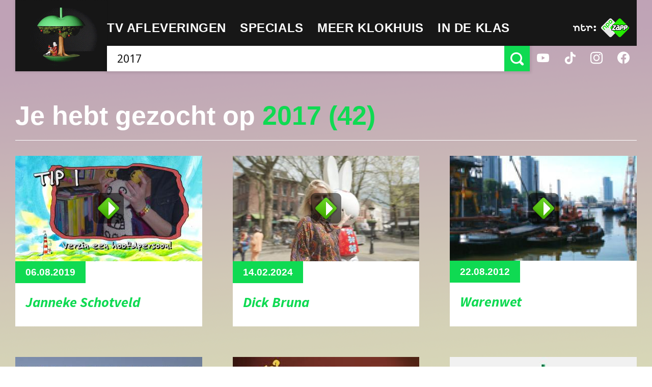

--- FILE ---
content_type: text/css
request_url: https://hetklokhuis.nl/bundles/klokhuispublicationbundle/css/style.css?v=3
body_size: 25596
content:
@charset "UTF-8";
/*------------------------------------*\
:    Project:       Het Klokhuis
:    Project URI:   http://hetklokhuis.nl
:    Author:        Thomas van der Meer - Studio Parkers
:    Author URI:    http://studioparkers.nl
:    Description:   Redesign of the main website (jan 2016)
:    Version:       1.0
\*------------------------------------*/
/*------------------------------------*\
:    Variables
\*------------------------------------*/
/*------------------------------------*\
:    Mixins
\*------------------------------------*/
/*------------------------------------*\
:    Media Queries
\*------------------------------------*/
/*! normalize.css v3.0.3 | MIT License | github.com/necolas/normalize.css */
/**
 * 1. Set default font family to sans-serif.
 * 2. Prevent iOS and IE text size adjust after device orientation change,
 *    without disabling user zoom.
 */
html {
  font-family: sans-serif;
  /* 1 */
  -ms-text-size-adjust: 100%;
  /* 2 */
  -webkit-text-size-adjust: 100%;
  /* 2 */
}

/**
 * Remove default margin.
 */
body {
  margin: 0;
}

/* HTML5 display definitions
   ========================================================================== */
/**
 * Correct `block` display not defined for any HTML5 element in IE 8/9.
 * Correct `block` display not defined for `details` or `summary` in IE 10/11
 * and Firefox.
 * Correct `block` display not defined for `main` in IE 11.
 */
article,
aside,
details,
figcaption,
figure,
footer,
header,
hgroup,
main,
menu,
nav,
section,
summary {
  display: block;
}

/**
 * 1. Correct `inline-block` display not defined in IE 8/9.
 * 2. Normalize vertical alignment of `progress` in Chrome, Firefox, and Opera.
 */
audio,
canvas,
progress,
video {
  display: inline-block;
  /* 1 */
  vertical-align: baseline;
  /* 2 */
}

/**
 * Prevent modern browsers from displaying `audio` without controls.
 * Remove excess height in iOS 5 devices.
 */
audio:not([controls]) {
  display: none;
  height: 0;
}

/**
 * Address `[hidden]` styling not present in IE 8/9/10.
 * Hide the `template` element in IE 8/9/10/11, Safari, and Firefox < 22.
 */
[hidden],
template {
  display: none;
}

/* Links
   ========================================================================== */
/**
 * Remove the gray background color from active links in IE 10.
 */
a {
  background-color: transparent;
}

/**
 * Improve readability of focused elements when they are also in an
 * active/hover state.
 */
a:active,
a:hover {
  outline: 0;
}

/* Text-level semantics
   ========================================================================== */
/**
 * Address styling not present in IE 8/9/10/11, Safari, and Chrome.
 */
abbr[title] {
  border-bottom: 1px dotted;
}

/**
 * Address style set to `bolder` in Firefox 4+, Safari, and Chrome.
 */
b,
strong {
  font-weight: bold;
}

/**
 * Address styling not present in Safari and Chrome.
 */
dfn {
  font-style: italic;
}

/**
 * Address variable `h1` font-size and margin within `section` and `article`
 * contexts in Firefox 4+, Safari, and Chrome.
 */
h1 {
  font-size: 2em;
  margin: 0.67em 0;
}

/**
 * Address styling not present in IE 8/9.
 */
mark {
  background: #ff0;
  color: #000;
}

/**
 * Address inconsistent and variable font size in all browsers.
 */
small {
  font-size: 80%;
}

/**
 * Prevent `sub` and `sup` affecting `line-height` in all browsers.
 */
sub,
sup {
  font-size: 75%;
  line-height: 0;
  position: relative;
  vertical-align: baseline;
}

sup {
  top: -0.5em;
}

sub {
  bottom: -0.25em;
}

/* Embedded content
   ========================================================================== */
/**
 * Remove border when inside `a` element in IE 8/9/10.
 */
img {
  border: 0;
}

/**
 * Correct overflow not hidden in IE 9/10/11.
 */
svg:not(:root) {
  overflow: hidden;
}

/* Grouping content
   ========================================================================== */
/**
 * Address margin not present in IE 8/9 and Safari.
 */
figure {
  margin: 1em 40px;
}

/**
 * Address differences between Firefox and other browsers.
 */
hr {
  box-sizing: content-box;
  height: 0;
}

/**
 * Contain overflow in all browsers.
 */
pre {
  overflow: auto;
}

/**
 * Address odd `em`-unit font size rendering in all browsers.
 */
code,
kbd,
pre,
samp {
  font-family: monospace, monospace;
  font-size: 1em;
}

/* Forms
   ========================================================================== */
/**
 * Known limitation: by default, Chrome and Safari on OS X allow very limited
 * styling of `select`, unless a `border` property is set.
 */
/**
 * 1. Correct color not being inherited.
 *    Known issue: affects color of disabled elements.
 * 2. Correct font properties not being inherited.
 * 3. Address margins set differently in Firefox 4+, Safari, and Chrome.
 */
button,
input,
optgroup,
select,
textarea {
  color: inherit;
  /* 1 */
  font: inherit;
  /* 2 */
  margin: 0;
  /* 3 */
}

/**
 * Address `overflow` set to `hidden` in IE 8/9/10/11.
 */
button {
  overflow: visible;
}

/**
 * Address inconsistent `text-transform` inheritance for `button` and `select`.
 * All other form control elements do not inherit `text-transform` values.
 * Correct `button` style inheritance in Firefox, IE 8/9/10/11, and Opera.
 * Correct `select` style inheritance in Firefox.
 */
button,
select {
  text-transform: none;
}

/**
 * 1. Avoid the WebKit bug in Android 4.0.* where (2) destroys native `audio`
 *    and `video` controls.
 * 2. Correct inability to style clickable `input` types in iOS.
 * 3. Improve usability and consistency of cursor style between image-type
 *    `input` and others.
 */
button,
html input[type="button"],
input[type="reset"],
input[type="submit"] {
  -webkit-appearance: button;
  /* 2 */
  cursor: pointer;
  /* 3 */
}

/**
 * Re-set default cursor for disabled elements.
 */
button[disabled],
html input[disabled] {
  cursor: default;
}

/**
 * Remove inner padding and border in Firefox 4+.
 */
button::-moz-focus-inner,
input::-moz-focus-inner {
  border: 0;
  padding: 0;
}

/**
 * Address Firefox 4+ setting `line-height` on `input` using `!important` in
 * the UA stylesheet.
 */
input {
  line-height: normal;
}

/**
 * It's recommended that you don't attempt to style these elements.
 * Firefox's implementation doesn't respect box-sizing, padding, or width.
 *
 * 1. Address box sizing set to `content-box` in IE 8/9/10.
 * 2. Remove excess padding in IE 8/9/10.
 */
input[type="checkbox"],
input[type="radio"] {
  box-sizing: border-box;
  /* 1 */
  padding: 0;
  /* 2 */
}

/**
 * Fix the cursor style for Chrome's increment/decrement buttons. For certain
 * `font-size` values of the `input`, it causes the cursor style of the
 * decrement button to change from `default` to `text`.
 */
input[type="number"]::-webkit-inner-spin-button,
input[type="number"]::-webkit-outer-spin-button {
  height: auto;
}

/**
 * 1. Address `appearance` set to `searchfield` in Safari and Chrome.
 * 2. Address `box-sizing` set to `border-box` in Safari and Chrome.
 */
input[type="search"] {
  -webkit-appearance: textfield;
  /* 1 */
  box-sizing: content-box;
  /* 2 */
}

/**
 * Remove inner padding and search cancel button in Safari and Chrome on OS X.
 * Safari (but not Chrome) clips the cancel button when the search input has
 * padding (and `textfield` appearance).
 */
input[type="search"]::-webkit-search-cancel-button,
input[type="search"]::-webkit-search-decoration {
  -webkit-appearance: none;
}

/**
 * Define consistent border, margin, and padding.
 */
fieldset {
  border: 1px solid #c0c0c0;
  margin: 0 2px;
  padding: 0.35em 0.625em 0.75em;
}

/**
 * 1. Correct `color` not being inherited in IE 8/9/10/11.
 * 2. Remove padding so people aren't caught out if they zero out fieldsets.
 */
legend {
  border: 0;
  /* 1 */
  padding: 0;
  /* 2 */
}

/**
 * Remove default vertical scrollbar in IE 8/9/10/11.
 */
textarea {
  overflow: auto;
}

/**
 * Don't inherit the `font-weight` (applied by a rule above).
 * NOTE: the default cannot safely be changed in Chrome and Safari on OS X.
 */
optgroup {
  font-weight: bold;
}

/* Tables
   ========================================================================== */
/**
 * Remove most spacing between table cells.
 */
table {
  border-collapse: collapse;
  border-spacing: 0;
}

td,
th {
  padding: 0;
}

/*------------------------------------*\
:    Buttons
\*------------------------------------*/
/*------------------------------------*\
:    Icomoon
\*------------------------------------*/
@font-face {
  font-family: 'icomoon';
  src: url("/bundles/klokhuispublicationbundle/fonts/icomoon.eot?v20240522");
  src: url("/bundles/klokhuispublicationbundle/fonts/icomoon.eot?v20240522#iefix") format("embedded-opentype"), url("/bundles/klokhuispublicationbundle/fonts/icomoon.ttf?v20240522") format("truetype"), url("/bundles/klokhuispublicationbundle/fonts/icomoon.woff?v20240522") format("woff"), url("/bundles/klokhuispublicationbundle/fonts/icomoon.svg?v20240522#icomoon") format("svg");
  font-weight: normal;
  font-style: normal;
}
[class^="icon-"], [class*=" icon-"] {
  /* use !important to prevent issues with browser extensions that change fonts */
  font-family: 'icomoon' !important;
  speak: none;
  font-style: normal;
  font-weight: normal;
  font-variant: normal;
  text-transform: none;
  line-height: 1;
  /* Better Font Rendering =========== */
  -webkit-font-smoothing: antialiased;
  -moz-osx-font-smoothing: grayscale;
}

.icon-mail:before {
  content: "\e90c";
}

.icon-tags:before {
  content: "\e90b";
}

.icon-calendar:before {
  content: "\e90a";
}

.icon-cross:before {
  content: "\e909";
}

.icon-broadcast:before {
  content: "\e908";
}

.icon-arrow-left:before {
  content: "\e901";
}

.icon-arrow-right:before {
  content: "\e902";
}

.icon-mic:before {
  content: "\e91e";
}

.icon-search:before {
  content: "\e905";
}

.icon-facebook:before {
  content: "\e90d";
}

.icon-instagram:before {
  content: "\e90e";
}

.icon-tiktok:before {
  content: "\e90f";
}

.icon-twitter:before {
  content: "\e910";
}

.icon-youtube:before {
  content: "\e911";
}

.icon-x:before {
  content: "\e900";
}

/*------------------------------------*\
:    Forms
\*------------------------------------*/
input {
  border-radius: 0 !important;
  -webkit-appearance: none !important;
}

form {
  *zoom: 1;
}
form:after {
  content: "";
  display: table;
  clear: both;
}
form ul {
  list-style: none;
  padding: 0;
  margin: 0;
}
form ul li {
  *zoom: 1;
  margin-bottom: 15px;
}
form ul li:after {
  content: "";
  display: table;
  clear: both;
}
@media (min-width: 0px) and (max-width: 1023px) {
  form ul li {
    margin-bottom: 5px;
  }
}
form ul li:last-child {
  margin-bottom: 0;
}
form input {
  margin: 0;
  border: 0;
  padding: 0 10px;
  color: #171717;
  height: 30px;
  float: left;
  font-size: 16px;
  font-size: 1.6rem;
}
form input:focus {
  outline: 0;
}
form button {
  transition: color 0.15s ease-in-out;
  font-size: 18px;
  font-size: 1.8rem;
  font-family: "Poppins", sans-serif;
  font-weight: bold;
  border: 0;
  border-radius: 15px;
  height: 30px;
  line-height: 1;
  background: #171717;
  color: #ffffff;
  padding: 0 15px;
  text-transform: uppercase;
}
form button:hover {
  color: #0fda52;
}
@media (min-width: 0px) and (max-width: 767px) {
  form button {
    height: 35px;
    border-radius: 20px;
  }
}
form label {
  font-size: 18px;
  font-size: 1.8rem;
  font-family: "Poppins", sans-serif;
  letter-spacing: 0.025em;
  display: block;
  line-height: 30px;
  float: left;
}
@media (min-width: 0px) and (max-width: 1279px) {
  form label {
    font-size: 16px;
    font-size: 1.6rem;
  }
}
@media (min-width: 0px) and (max-width: 1023px) {
  form label {
    line-height: 25px;
  }
}

.content form {
  *zoom: 1;
  max-width: 730px;
  margin-top: 30px;
}
.content form:after {
  content: "";
  display: table;
  clear: both;
}
@media (min-width: 0px) and (max-width: 767px) {
  .content form {
    margin-top: 10px;
  }
}
.content form ul {
  list-style: none;
  padding: 0;
  margin: 0;
}
.content form ul li {
  *zoom: 1;
  margin-bottom: 15px;
  padding-left: 0;
}
.content form ul li:after {
  content: "";
  display: table;
  clear: both;
}
@media (min-width: 0px) and (max-width: 1023px) {
  .content form ul li {
    margin-bottom: 10px;
  }
}
.content form ul li:before {
  display: none;
}
.content form ul li:last-child {
  margin-bottom: 0;
}
.content form ul li label {
  width: 200px;
  float: left;
  font-size: 18px;
  font-size: 1.8rem;
  font-family: "Droid Sans", sans-serif;
  padding-top: 6px;
}
@media (min-width: 0px) and (max-width: 1279px) {
  .content form ul li label {
    font-size: 17px;
    font-size: 1.7rem;
  }
}
@media (min-width: 0px) and (max-width: 767px) {
  .content form ul li label {
    width: 100%;
    float: none;
    margin-bottom: 3px;
    font-size: 16px;
    font-size: 1.6rem;
  }
}
.content form ul li label .error {
  color: red;
}
.content form ul li input[type="text"], .content form ul li input[type="email"] {
  line-height: 40px;
  height: 40px;
}
.content form ul li input, .content form ul li textarea {
  float: left;
  width: calc(100% - 200px);
  max-width: calc(100% - 200px);
}
@media (min-width: 0px) and (max-width: 767px) {
  .content form ul li input, .content form ul li textarea {
    width: 100%;
    max-width: 100%;
    float: none;
  }
}
.content form ul li input[type="text"], .content form ul li input[type="email"], .content form ul li textarea {
  background: #f1f1f1;
  border: 0;
}
.content form ul li input[type="text"]:focus, .content form ul li input[type="email"]:focus, .content form ul li textarea:focus {
  outline: 0;
  border: 1px solid #0fda52;
  padding: 0 9px;
}
.content form ul li textarea {
  margin-top: 5px;
  padding: 5px 10px;
  border-radius: 0;
}
@media (min-width: 0px) and (max-width: 1023px) {
  .content form ul li textarea {
    margin-top: 0;
  }
}
.content form ul li textarea:focus {
  outline: 0;
  border: 1px solid #0fda52;
  padding: 4px 9px;
}
.content form ul li button[type="submit"] {
  float: right;
  margin-top: 15px;
}

/*------------------------------------*\
:    General Type Settings
\*------------------------------------*/
html {
  font-size: 62.5%;
}

body {
  font-size: 18px;
  font-size: 1.8rem;
  line-height: 1.5;
  font-family: "Droid Sans", sans-serif;
  -webkit-tap-highlight-color: transparent;
  -webkit-tap-highlight-color: transparent;
}
@media (min-width: 0px) and (max-width: 1279px) {
  body {
    font-size: 17px;
    font-size: 1.7rem;
  }
}
@media (min-width: 0px) and (max-width: 767px) {
  body {
    font-size: 16px;
    font-size: 1.6rem;
  }
}

::selection {
  background: #0fda52;
  color: #ffffff;
  text-shadow: none;
}

h1, h2, h3, h4, h5, h6 {
  margin: 0;
  font-weight: normal;
  font-size: 18px;
  font-size: 1.8rem;
}

a {
  transition: color 0.15s ease-in-out;
  color: #0fda52;
  text-decoration: none;
}
a:hover {
  text-decoration: underline;
}

h1 {
  font-size: 52px;
  font-size: 5.2rem;
  font-family: "Poppins", sans-serif;
  font-weight: bold;
  line-height: 1.25;
  color: #ffffff;
  margin-bottom: 30px;
  transition: color 0.15s ease-in-out;
}
@media (min-width: 0px) and (max-width: 1279px) {
  h1 {
    font-size: 44px;
    font-size: 4.4rem;
  }
}
@media (min-width: 0px) and (max-width: 1023px) {
  h1 {
    font-size: 40px;
    font-size: 4rem;
  }
}
@media (min-width: 0px) and (max-width: 767px) {
  h1 {
    font-size: 36px;
    font-size: 3.6rem;
  }
}
@media (min-width: 0px) and (max-width: 500px) {
  h1 {
    font-size: 32px;
    font-size: 3.2rem;
  }
}
@media (min-width: 0px) and (max-width: 374px) {
  h1 {
    font-size: 26px;
    font-size: 2.6rem;
  }
}

h2 {
  font-size: 28px;
  font-size: 2.8rem;
  font-family: "Poppins", sans-serif;
  font-weight: bold;
  color: #ffffff;
}
@media (min-width: 0px) and (max-width: 1279px) {
  h2 {
    font-size: 26px;
    font-size: 2.6rem;
  }
}
@media (min-width: 0px) and (max-width: 500px) {
  h2 {
    font-size: 22px;
    font-size: 2.2rem;
  }
}
@media (min-width: 0px) and (max-width: 374px) {
  h2 {
    font-size: 20px;
    font-size: 2rem;
  }
}

p {
  margin: 0 0 1em 0;
  overflow: hidden;
}
p:last-child {
  margin: 0;
}

.content-block ul {
  list-style: none;
  padding: 0;
  margin: 0 0 20px;
  list-style-position: outside;
}
.content-block ul li {
  margin-bottom: 5px;
  position: relative;
  padding-left: 30px;
}
.content-block ul li:before {
  content: '';
  display: block;
  width: 8px;
  height: 8px;
  border-radius: 10px;
  background: #0fda52;
  position: absolute;
  left: 2px;
  top: 9px;
}

/*------------------------------------*\
:    Animations
\*------------------------------------*/
@keyframes sub-menu-fade {
  0% {
    opacity: 0;
    transform: translateY(-20px);
  }
  100% {
    opacity: 1;
    transform: translateY(0);
  }
}
#random-logo {
  opacity: 0;
  height: 140px;
  transform: translateY(-100%);
}
@media (min-width: 0px) and (max-width: 1279px) {
  #random-logo {
    height: 120px;
    padding-top: 5px;
    padding-bottom: 11px;
  }
}
@media (min-width: 0px) and (max-width: 1023px) {
  #random-logo {
    padding-top: 15px;
    height: 140px;
    padding-bottom: 21px;
  }
}
#random-logo.active {
  opacity: 1;
  animation: logoanimation 0.5s 0.15s ease-in-out forwards;
}
@keyframes logoanimation {
  0% {
    transform: translateY(-100%);
  }
  50% {
    transform: translateY(10%);
  }
  60% {
    transform: translateY(-5%);
  }
  80% {
    transform: translateY(2.5%);
  }
  100% {
    transform: translateY(0);
  }
}
/*------------------------------------*\
:    Header - Logo
\*------------------------------------*/
.logo {
  width: 180px;
  padding-right: 35px;
  float: left;
  padding-left: 35px;
  position: relative;
  background: #171717;
  padding-bottom: 19px;
  box-shadow: 0 0px 5px 1px rgba(0, 0, 0, 0.1);
}
@media (min-width: 0px) and (max-width: 1279px) {
  .logo {
    width: 135px;
    padding-right: 25px;
    padding-left: 25px;
    padding-bottom: 25px;
  }
}
@media (min-width: 0px) and (max-width: 1023px) {
  .logo {
    padding-top: 15px;
  }
}
@media (min-width: 0px) and (max-width: 767px) {
  .logo {
    width: auto;
    height: 55px;
    padding-top: 0;
    z-index: 10;
    padding-right: 0;
    padding-left: 0;
  }
}
.logo img {
  width: 100%;
  height: auto;
  display: block;
}
.logo a {
  display: block;
  *zoom: 1;
}
.logo a:after {
  content: "";
  display: table;
  clear: both;
}
.logo .mobile-logo {
  display: none;
  position: absolute;
  top: 0;
  left: 0;
}
@media (min-width: 0px) and (max-width: 767px) {
  .logo .mobile-logo {
    display: block;
  }
}
.logo .mobile-logo:after {
  content: '';
  position: absolute;
  top: 0;
  right: 0;
  bottom: 0;
  left: 0;
}
.logo .mobile-logo > span {
  float: left;
  display: block;
  line-height: 1;
  font-family: "Poppins", sans-serif;
  font-weight: bold;
  text-transform: uppercase;
  color: #ffffff;
  font-size: 16px;
  font-size: 1.6rem;
  padding: 25px 0 20px 8px;
}
@media (min-width: 0px) and (max-width: 375px) {
  .logo .mobile-logo > span {
    float: none;
    position: absolute;
    top: 0;
    left: 38px;
  }
}
@media (min-width: 0px) and (max-width: 374px) {
  .logo .mobile-logo > span {
    font-size: 14px;
    font-size: 1.4rem;
    padding-left: 4px;
  }
}
.logo .mobile-logo svg {
  height: 44px;
  float: left;
  line-height: 60px;
  margin-top: 6px;
}
@media (min-width: 0px) and (max-width: 375px) {
  .logo .mobile-logo svg {
    position: absolute;
    float: none;
    left: 0;
    top: 0;
    width: 37px;
  }
}
@media (min-width: 0px) and (max-width: 767px) {
  .logo .default-logo {
    display: none;
  }
}
.logo .default-logo img.bouwvakkers {
  width: auto;
  position: absolute;
  left: 0;
  top: 9px;
  height: 116px;
}
@media (min-width: 0px) and (max-width: 1279px) {
  .logo .default-logo img.bouwvakkers {
    height: 90px;
    top: 15px;
    left: 2px;
  }
}
.logo span.breadcrumb {
  display: none;
  float: left;
  line-height: 1;
  font-family: "Poppins", sans-serif;
  text-transform: uppercase;
  font-weight: bold;
  color: #0fda52;
  padding: 25px 0 20px 8px;
  font-size: 16px;
  font-size: 1.6rem;
  padding-left: 103px;
}
@media (min-width: 0px) and (max-width: 767px) {
  .logo span.breadcrumb {
    display: block;
  }
}
@media (min-width: 0px) and (max-width: 374px) {
  .logo span.breadcrumb {
    font-size: 14px;
    font-size: 1.4rem;
    padding-left: 93px;
  }
}
.logo span.breadcrumb:before {
  content: ' | ';
  display: inline;
}

ul.hamburger {
  list-style: none;
  position: absolute;
  padding: 0;
  margin: 0;
  top: 12px;
  left: 7px;
}

#menu-toggle.active .hamburger span {
  -webkit-transition: top 0.15s ease-in-out, background-color 0.15s ease-in-out, opacity 0.15s ease-in-out, -webkit-transform 0.15s ease-in-out;
  -webkit-transition-delay: 0s, 0s, 0s, 0.15s;
  transition: top 0.15s ease-in-out, background-color 0.15s ease-in-out, opacity 0.15s ease-in-out, transform 0.15s ease-in-out 0.15s;
}
#menu-toggle.active .hamburger span.line-1 {
  top: 19px;
  width: 20px;
  left: 2px;
  transform: rotate(45deg);
  background-color: #ffffff;
}
#menu-toggle.active .hamburger span.line-2 {
  top: 19px;
  filter: progid:DXImageTransform.Microsoft.Alpha(Opacity=0);
  opacity: 0;
}
#menu-toggle.active .hamburger span.line-3 {
  top: 19px;
  width: 20px;
  left: 2px;
  transform: rotate(-45deg);
  background-color: #ffffff;
}

.hamburger span {
  transition: background ease-in-out;
  width: 24px;
  height: 2px;
  display: block;
  position: absolute;
  left: 0;
  right: 0;
  margin: auto;
  -webkit-transition: top 0.15s ease-in-out, -webkit-transform 0.15s ease-in-out;
  -webkit-transition-delay: 0.15s, 0s;
  transition: top 0.15s ease-in-out 0.15s, transform 0.15s ease-in-out;
  background-size: 100% auto;
  background-repeat: no-repeat;
}
.hamburger span.line-1 {
  width: 22px;
  top: 13px;
  left: 0.5px;
  background-image: url("/bundles/klokhuispublicationbundle/images/line-1.png");
}
.hamburger span.line-2 {
  top: 19px;
  width: 18px;
  background: #ffffff;
  transform: translateX(3px);
  margin: auto;
  transition: opacity 0.15s ease-in-out;
}
.hamburger span.line-3 {
  width: 24px;
  top: 25px;
  background-image: url("/bundles/klokhuispublicationbundle/images/line-3.png");
}

/*------------------------------------*\
:    Header - Container
\*------------------------------------*/
header.main-header {
  position: fixed;
  width: 100%;
  color: #ffffff;
  z-index: 1002;
  *zoom: 1;
}
header.main-header:after {
  content: "";
  display: table;
  clear: both;
}
@media (min-width: 0px) and (max-width: 767px) {
  header.main-header {
    background: #171717;
  }
}
header.main-header .content-container {
  position: relative;
  padding: 0 0 0 30px;
}
@media (min-width: 0px) and (max-width: 1024px) {
  header.main-header .content-container {
    padding: 0;
  }
}
@media (min-width: 0px) and (max-width: 1023px) {
  header.main-header .content-container:after {
    content: '';
    display: block;
    background: #171717;
    position: absolute;
    width: 50%;
    height: 140px;
    left: 0;
    top: 0;
    z-index: -1;
  }
  header.main-header .content-container:before {
    content: '';
    display: block;
    background: #171717;
    position: absolute;
    width: 50%;
    height: 95px;
    right: 0;
    top: 0;
    z-index: -1;
  }
}
@media (min-width: 0px) and (max-width: 767px) {
  header.main-header .content-container {
    padding: 0 10px;
  }
  header.main-header .content-container:after, header.main-header .content-container:before {
    display: none;
  }
}
header.main-header .logo {
  padding: 0;
  overflow: hidden;
  /*
  @include small-desktop-down {
      padding-top: 16px;
      padding-bottom: 17px;
  }
  @include tablet-landscape-down {
      padding-top: 23px;
      padding-bottom: 10px;
  }
  @include tablet-portrait-down {
      padding-top: 0;
  }
  */
}
header.main-header .primary {
  float: left;
  background: #171717;
  padding-top: 5px;
  width: calc(100% - 420px);
}
@media (min-width: 0px) and (max-width: 1279px) {
  header.main-header .primary {
    width: calc(100% - 335px);
  }
}
@media (min-width: 0px) and (max-width: 1024px) {
  header.main-header .primary {
    width: calc(100% - 365px);
  }
}
@media (min-width: 0px) and (max-width: 1023px) {
  header.main-header .primary {
    width: calc(100% - 165px);
    background: none;
    padding-top: 0;
  }
}
@media (min-width: 0px) and (max-width: 767px) {
  header.main-header .primary {
    background: #171717;
    padding-top: 0;
    width: 100%;
    position: absolute;
    top: 0;
    left: 0;
  }
}
header.main-header .secondary {
  float: left;
  width: 210px;
}
@media (min-width: 0px) and (max-width: 1279px) {
  header.main-header .secondary {
    width: 170px;
  }
}
@media (min-width: 0px) and (max-width: 1024px) {
  header.main-header .secondary {
    width: 230px;
  }
}
@media (min-width: 0px) and (max-width: 1023px) {
  header.main-header .secondary {
    position: absolute;
    width: 100%;
    top: 0;
    left: 0;
    margin-left: 0;
    padding: 10px 30px 0 135px;
  }
}
@media (min-width: 0px) and (max-width: 767px) {
  header.main-header .secondary {
    width: 100%;
    position: absolute;
    transform: translateY(-100%);
    top: 100px;
    background: #171717;
    padding-left: 20px;
    display: none;
  }
}
@media (min-width: 0px) and (max-width: 767px) {
  header.main-header .secondary.active {
    transform: translateY(0);
  }
}
header.main-header .secondary .inner {
  padding-top: 10px;
  padding-left: 20px;
  padding-right: 0;
  background: #171717;
  *zoom: 1;
}
header.main-header .secondary .inner:after {
  content: "";
  display: table;
  clear: both;
}
@media (min-width: 0px) and (max-width: 1023px) {
  header.main-header .secondary .inner {
    padding: 0;
    float: right;
  }
}
header.main-header .social {
  transition: background 1s ease-in-out;
}
header.main-header .social.background-active {
  background: rgba(23, 23, 23, 0.15);
}

/*------------------------------------*\
:    Header - Navigation
\*------------------------------------*/
nav.main-nav {
  font-size: 24px;
  font-size: 2.4rem;
  font-weight: bold;
  font-family: "Poppins", sans-serif;
  padding-top: 20px;
  letter-spacing: 0.025em;
  *zoom: 1;
}
nav.main-nav:after {
  content: "";
  display: table;
  clear: both;
}
@media (min-width: 0px) and (max-width: 1279px) {
  nav.main-nav {
    font-size: 20px;
    font-size: 2rem;
    padding-top: 10px;
  }
}
@media (min-width: 0px) and (max-width: 1023px) {
  nav.main-nav {
    padding-top: 40px;
    font-size: 18px;
    font-size: 1.8rem;
    background: #171717;
  }
}
@media (min-width: 0px) and (max-width: 767px) {
  nav.main-nav {
    font-size: 20px;
    font-size: 2rem;
    position: absolute;
    top: 60px;
    padding: 0;
    width: 100%;
    border-top: 1px solid #142e1f;
    transform: translateX(-100%);
    transition: transform 0.4s ease-in-out;
  }
}
@media (min-width: 0px) and (max-width: 767px) {
  nav.main-nav {
    display: none;
  }
  nav.main-nav.mobile-nav {
    top: 60px;
    z-index: 1001;
  }
}
nav.main-nav.mobile-nav {
  display: none;
}
@media (min-width: 0px) and (max-width: 767px) {
  nav.main-nav.mobile-nav {
    display: block;
  }
}
@media (min-width: 0px) and (max-width: 767px) {
  nav.main-nav.active {
    transform: translateX(0);
  }
}
nav.main-nav > ul {
  list-style: none;
  padding: 0;
  margin: 0;
  white-space: nowrap;
  *zoom: 1;
}
nav.main-nav > ul:after {
  content: "";
  display: table;
  clear: both;
}
nav.main-nav > ul > li {
  text-transform: uppercase;
  padding-right: 27px;
  margin-bottom: 0;
  display: table-cell;
}
nav.main-nav > ul > li:before {
  display: none;
}
@media (min-width: 0px) and (max-width: 1279px) {
  nav.main-nav > ul > li {
    padding-right: 19px;
  }
}
@media (min-width: 0px) and (max-width: 1024px) {
  nav.main-nav > ul > li {
    padding-right: 19px;
  }
}
@media (min-width: 0px) and (max-width: 1023px) {
  nav.main-nav > ul > li {
    padding-right: 20px;
  }
}
@media (min-width: 0px) and (max-width: 767px) {
  nav.main-nav > ul > li {
    padding-right: 0;
    display: block;
  }
}
nav.main-nav > ul > li.current-menu-item a, nav.main-nav > ul > li:hover a, nav.main-nav > ul > li:focus a {
  color: #0fda52;
}
nav.main-nav > ul > li:last-child {
  padding-right: 0;
}
nav.main-nav > ul > li:last-child a span {
  border-bottom: 0;
}
nav.main-nav > ul > li > a {
  display: block;
  color: #ffffff;
  text-decoration: none;
  line-height: 60px;
  padding-bottom: 5px;
}
@media (min-width: 0px) and (max-width: 1279px) {
  nav.main-nav > ul > li > a {
    line-height: 50px;
  }
}
@media (min-width: 0px) and (max-width: 767px) {
  nav.main-nav > ul > li > a {
    padding: 0 20px;
    line-height: 60px;
  }
}
@media (min-width: 0px) and (max-width: 767px) {
  nav.main-nav > ul > li > a span {
    display: block;
    border-bottom: 1px solid #142e1f;
  }
}
nav.main-nav > ul > li > a.active {
  color: #0fda52;
}
nav.main-nav > ul > li:hover .sub-menu-container {
  display: block;
  z-index: 10;
  animation: sub-menu-fade 0.4s ease-in-out;
}
@media (min-width: 0px) and (max-width: 767px) {
  nav.main-nav > ul > li:hover .sub-menu-container {
    animation: none;
    overflow-y: scroll;
  }
}
nav.main-nav .sub-menu-container {
  display: none;
  position: absolute;
  left: 210px;
  width: calc(100% - (240px));
  background: #ffffff;
  z-index: 1;
  *zoom: 1;
  box-shadow: 0 0px 5px 3px rgba(0, 0, 0, 0.1);
}
nav.main-nav .sub-menu-container:after {
  content: "";
  display: table;
  clear: both;
}
@media (min-width: 0px) and (max-width: 1359px) {
  nav.main-nav .sub-menu-container {
    width: calc(100% - (210px));
    left: 170px;
  }
}
@media (min-width: 0px) and (max-width: 1279px) {
  nav.main-nav .sub-menu-container {
    width: calc(100% - (195px));
    left: 165px;
  }
}
@media (min-width: 0px) and (max-width: 1024px) {
  nav.main-nav .sub-menu-container {
    width: calc(100% - (165px));
    left: 135px;
  }
}
@media (min-width: 0px) and (max-width: 767px) {
  nav.main-nav .sub-menu-container {
    width: 100%;
    left: auto;
    transform: translateX(-100%);
    transition: transform 0.4s ease-in-out;
    display: block;
    -webkit-overflow-scrolling: touch;
  }
}
nav.main-nav .sub-menu-container.active {
  display: block;
  animation: sub-menu-fade 0.4s ease-in-out;
}
@media (min-width: 0px) and (max-width: 767px) {
  nav.main-nav .sub-menu-container.active {
    animation: none;
    transform: translateX(0);
  }
}
nav.main-nav .sub-menu-container ul {
  width: 290px;
  float: left;
  padding: 37px 35px 20px;
  list-style: none;
  margin: 0;
}
@media (min-width: 0px) and (max-width: 1023px) {
  nav.main-nav .sub-menu-container ul {
    padding-top: 30px;
  }
}
@media (min-width: 0px) and (max-width: 767px) {
  nav.main-nav .sub-menu-container ul {
    width: 100%;
    padding: 5px 20px;
  }
}
nav.main-nav .sub-menu-container ul li {
  color: #171717;
  font-family: "Poppins", sans-serif;
  text-transform: none;
  border-bottom: 1px solid #ffeae2;
  font-size: 18px;
  font-size: 1.8rem;
}
nav.main-nav .sub-menu-container ul li a {
  line-height: 45px;
  color: #171717;
  text-decoration: none;
  display: block;
}
@media (min-width: 0px) and (max-width: 767px) {
  nav.main-nav .sub-menu-container ul li a {
    line-height: 50px;
  }
}
nav.main-nav .sub-menu-container ul li:hover a {
  color: #0fda52;
}
nav.main-nav .sub-menu-container ul li:last-child {
  border-bottom: 0;
}
nav.main-nav .sub-menu-container ol.afleveringen {
  width: calc(100% - 290px);
  float: left;
  list-style-type: none;
  padding: 0;
  *zoom: 1;
}
nav.main-nav .sub-menu-container ol.afleveringen:after {
  content: "";
  display: table;
  clear: both;
}
@media (min-width: 0px) and (max-width: 767px) {
  nav.main-nav .sub-menu-container ol.afleveringen {
    width: 100%;
  }
}
nav.main-nav .sub-menu-container ol.afleveringen li {
  float: left;
  width: 33.33333%;
  border-right: 1px solid #ffffff;
}
@media (min-width: 0px) and (max-width: 1279px) {
  nav.main-nav .sub-menu-container ol.afleveringen li {
    width: 50%;
  }
}
@media (min-width: 0px) and (max-width: 1023px) {
  nav.main-nav .sub-menu-container ol.afleveringen li {
    width: 100%;
  }
}
@media (min-width: 0px) and (max-width: 767px) {
  nav.main-nav .sub-menu-container ol.afleveringen li {
    width: 50%;
  }
}
nav.main-nav .sub-menu-container ol.afleveringen li:last-child {
  border-right: 0;
}
@media (min-width: 0px) and (max-width: 1023px) {
  nav.main-nav .sub-menu-container ol.afleveringen li:nth-child(1) {
    border-right: 0;
  }
}
@media (min-width: 0px) and (max-width: 767px) {
  nav.main-nav .sub-menu-container ol.afleveringen li:nth-child(1) {
    border-right: 1px solid #ffffff;
  }
}
@media (min-width: 0px) and (max-width: 1279px) {
  nav.main-nav .sub-menu-container ol.afleveringen li:nth-child(2) {
    border-right: 0;
  }
}
@media (min-width: 0px) and (max-width: 1023px) {
  nav.main-nav .sub-menu-container ol.afleveringen li:nth-child(2) {
    display: none;
  }
}
@media (min-width: 0px) and (max-width: 767px) {
  nav.main-nav .sub-menu-container ol.afleveringen li:nth-child(2) {
    display: block;
  }
}
@media (min-width: 0px) and (max-width: 1279px) {
  nav.main-nav .sub-menu-container ol.afleveringen li:nth-child(3) {
    display: none;
  }
}
nav.main-nav .sub-menu-container ol.afleveringen li:hover .text-container,
nav.main-nav .sub-menu-container ol.afleveringen li:hover a {
  background: #171717;
}
nav.main-nav .sub-menu-container ol.afleveringen li:hover h1 {
  color: #0fda52;
}
nav.main-nav .sub-menu-container ol.afleveringen li a {
  text-decoration: none;
  background: #0fda52;
  transition: background 0.15s ease-in-out;
}
nav.main-nav .sub-menu-container ol.afleveringen li .img-container {
  height: 108px;
  background-size: cover;
  background-color: #f1f1f1;
  background-position: center center;
  position: relative;
  width: 100%;
}
nav.main-nav .sub-menu-container ol.afleveringen li .img-container:after {
  content: '';
  display: block;
  width: 40px;
  height: 40px;
  background: url("/bundles/klokhuispublicationbundle/images/playIconFull.png") no-repeat;
  background-size: 100% 100%;
  position: absolute;
  top: 50%;
  left: 50%;
  transform: translate(-50%, -50%);
  z-index: 2;
}
@media (min-width: 0px) and (max-width: 374px) {
  nav.main-nav .sub-menu-container ol.afleveringen li .img-container:after {
    width: 40px;
    height: 40px;
  }
}
nav.main-nav .sub-menu-container ol.afleveringen li h1 {
  font-size: 18px;
  font-size: 1.8rem;
  text-transform: none;
  margin: 0;
  color: #171717;
  overflow: hidden;
}
nav.main-nav .sub-menu-container ol.afleveringen li span.date {
  font-size: 18px;
  font-size: 1.8rem;
  text-transform: none;
  font-weight: normal;
  display: block;
  color: #ffffff;
  margin-bottom: 5px;
}
@media (min-width: 0px) and (max-width: 500px) {
  nav.main-nav .sub-menu-container ol.afleveringen li span.date {
    margin-bottom: 0;
  }
}
nav.main-nav .sub-menu-container ol.afleveringen li .text-container {
  transition: background 0.15s ease-in-out;
  background: #0fda52;
  padding: 10px 15px 17px;
  min-height: 103px;
}
nav.main-nav .sub-menu-container ol.specials {
  padding: 30px 25px;
  width: 100%;
  list-style: none;
  display: -ms-flexbox;
  display: flex;
  -ms-flex-wrap: wrap;
      flex-wrap: wrap;
  -webkit-box-align: stretch;
  -moz-box-align: stretch;
  -webkit-flex-align: stretch;
  *zoom: 1;
}
nav.main-nav .sub-menu-container ol.specials:after {
  content: "";
  display: table;
  clear: both;
}
@media (min-width: 0px) and (max-width: 1023px) {
  nav.main-nav .sub-menu-container ol.specials {
    padding: 20px 15px;
  }
}
@media (min-width: 0px) and (max-width: 767px) {
  nav.main-nav .sub-menu-container ol.specials {
    padding: 20px 5px;
    display: block;
  }
}
nav.main-nav .sub-menu-container ol.specials li {
  position: relative;
  float: left;
  width: 33.33333%;
  margin-bottom: 5px;
  padding: 3px 15px;
  display: -ms-flexbox;
  display: flex;
}
@media (min-width: 0px) and (max-width: 1023px) {
  nav.main-nav .sub-menu-container ol.specials li {
    width: 50%;
  }
}
@media (min-width: 0px) and (max-width: 767px) {
  nav.main-nav .sub-menu-container ol.specials li {
    width: 100%;
  }
}
nav.main-nav .sub-menu-container ol.specials li article {
  display: -ms-flexbox;
  display: flex;
  width: 100%;
}
nav.main-nav .sub-menu-container ol.specials li:hover h1 {
  color: #0fda52;
}
nav.main-nav .sub-menu-container ol.specials li .img-container {
  float: left;
  left: 15px;
  width: 35px;
  height: 35px;
  border-radius: 35px;
  overflow: hidden;
  background: #171717;
}
nav.main-nav .sub-menu-container ol.specials li a {
  text-decoration: none;
  display: block;
  padding-bottom: 5px;
  border-bottom: 1px solid #ffeae2;
  display: -ms-flexbox;
  display: flex;
  -ms-flex-align: center;
  align-items: center;
  width: 100%;
}
nav.main-nav .sub-menu-container ol.specials li h1 {
  font-size: 16px;
  font-size: 1.6rem;
  text-transform: none;
  margin: 0;
  color: #171717;
  float: left;
  width: calc(100% - 35px);
  padding-left: 7px;
  font-weight: normal;
  line-height: 1.35;
  letter-spacing: -0.015em;
}

/*------------------------------------*\
:    Header - Secondary
\*------------------------------------*/
.ntr-logo,
.npo-zapp-logo {
  margin-top: 13px;
  margin-bottom: 7px;
  height: 60px;
  line-height: 60px;
}
@media (min-width: 0px) and (max-width: 1279px) {
  .ntr-logo,
  .npo-zapp-logo {
    line-height: 50px;
    height: 50px;
    margin-top: 2px;
    margin-bottom: 8px;
  }
}
@media (min-width: 0px) and (max-width: 1023px) {
  .ntr-logo,
  .npo-zapp-logo {
    margin-top: 0;
    height: 25px;
    line-height: 25px;
    float: right;
  }
}
@media (min-width: 0px) and (max-width: 1024px) {
  .ntr-logo,
  .npo-zapp-logo {
    margin-top: 3px;
    margin-bottom: 7px;
  }
}
@media (min-width: 0px) and (max-width: 767px) {
  .ntr-logo,
  .npo-zapp-logo {
    float: left;
    margin-right: 10px;
  }
}
.ntr-logo a,
.npo-zapp-logo a {
  display: block;
  height: 100%;
}
.ntr-logo a img,
.npo-zapp-logo a img {
  line-height: 60px;
  vertical-align: middle;
}
@media (min-width: 0px) and (max-width: 1279px) {
  .ntr-logo a img,
  .npo-zapp-logo a img {
    line-height: 50px;
  }
}

.ntr-logo {
  width: 45px;
  margin-left: 65px;
  float: left;
}
@media (min-width: 0px) and (max-width: 1279px) {
  .ntr-logo {
    margin-left: 26px;
  }
}
@media (min-width: 0px) and (max-width: 1024px) {
  .ntr-logo {
    margin-left: 72px;
  }
}
@media (min-width: 0px) and (max-width: 1023px) {
  .ntr-logo {
    margin-left: 20px;
    width: 38px;
  }
}
@media (min-width: 0px) and (max-width: 767px) {
  .ntr-logo {
    margin-left: 0;
  }
}

.npo-zapp-logo {
  width: 55px;
  float: left;
  margin-left: 10px;
}
.npo-zapp-logo img {
  width: 100%;
}
@media (min-width: 0px) and (max-width: 1023px) {
  .npo-zapp-logo {
    text-align: left;
    width: auto;
    margin-left: 10px;
    width: 40px;
  }
}
@media (min-width: 0px) and (max-width: 767px) {
  .npo-zapp-logo {
    margin-left: 0;
  }
}

ul.social {
  font-size: 24px;
  font-size: 2.4rem;
  list-style: none;
  padding: 0;
  margin: 0;
  line-height: 47px;
  *zoom: 1;
}
ul.social:after {
  content: "";
  display: table;
  clear: both;
}
@media (min-width: 0px) and (max-width: 1279px) {
  ul.social {
    padding-left: 10px;
  }
}
@media (min-width: 0px) and (max-width: 1024px) {
  ul.social {
    font-size: 22px;
    font-size: 2.2rem;
    padding-right: 17px;
    padding-left: 10px;
  }
}
@media (min-width: 0px) and (max-width: 1023px) {
  ul.social {
    width: 190px;
    padding: 0;
    line-height: 45px;
    height: 45px;
    position: absolute;
    right: 0px;
    top: 95px;
    padding-left: 5px;
  }
}
@media (min-width: 0px) and (max-width: 767px) {
  ul.social {
    width: 160px;
    float: left;
    right: 30px;
    padding-right: 0;
  }
}
ul.social li {
  width: 25%;
  float: left;
  text-align: center;
}
ul.social li a {
  display: block;
  line-height: 47px;
  padding-top: 3px;
  width: 100%;
  color: #ffffff;
  text-decoration: none;
}
@media (min-width: 0px) and (max-width: 1023px) {
  ul.social li a {
    line-height: 40px;
  }
}
ul.social li a:hover {
  color: #0fda52;
}

/*------------------------------------*\
:    Header - Search
\*------------------------------------*/
form.search {
  width: 100%;
  position: relative;
  *zoom: 1;
  box-shadow: 0 0px 5px 3px rgba(0, 0, 0, 0.1);
}
form.search:after {
  content: "";
  display: table;
  clear: both;
}
@media (min-width: 0px) and (max-width: 1023px) {
  form.search {
    width: calc(100% - 160px);
  }
}
@media (min-width: 0px) and (max-width: 767px) {
  form.search {
    width: 100%;
  }
}
form.search input {
  font-size: 22px;
  font-size: 2.2rem;
  transition: all 0.2s ease-in-out;
  width: calc(100% - 90px);
  height: 50px;
  display: block;
  padding: 0 20px;
  color: #171717;
}
@media (min-width: 0px) and (max-width: 1279px) {
  form.search input {
    line-height: 50px;
    height: 50px;
    width: calc(100% - 90px);
  }
}
@media (min-width: 0px) and (max-width: 1023px) {
  form.search input {
    padding: 0 20px;
    font-size: 22px;
    font-size: 2.2rem;
    height: 45px;
    width: calc(100% - 85px);
  }
}
@media (min-width: 0px) and (max-width: 767px) {
  form.search input {
    width: 0;
    padding: 0;
    position: absolute;
    top: 60px;
    right: 60px;
    height: 60px;
  }
}
form.search input.active {
  width: calc(100% - 120px);
  padding: 0 30px;
  display: -ms-flexbox;
  display: flex;
  -moz-transition: all 0.2s ease-in-out 0.2s;
  -o-transition: all 0.2s ease-in-out 0.2s;
  -webkit-transition: all 0.2s ease-in-out;
  -webkit-transition-delay: 0.2s;
  transition: all 0.2s ease-in-out 0.2s;
  box-shadow: 0 0px 5px 1px rgba(0, 0, 0, 0.1);
}
@media (min-width: 0px) and (max-width: 500px) {
  form.search input.active {
    padding: 0 15px;
    width: calc(100% - 90px);
  }
}
@media (min-width: 0px) and (max-width: 375px) {
  form.search input.active {
    padding: 0 15px;
    width: calc(100% - 90px);
  }
}
form.search button {
  font-size: 26px;
  font-size: 2.6rem;
  transition: transform 0.4s ease-in-out;
  width: 50px;
  height: 50px;
  border-radius: 0;
  background: #0fda52;
  float: left;
  padding: 4px 0 0;
}
@media (min-width: 0px) and (max-width: 1279px) {
  form.search button {
    height: 50px;
    width: 50px;
  }
}
@media (min-width: 0px) and (max-width: 1023px) {
  form.search button {
    font-size: 24px;
    font-size: 2.4rem;
    height: 45px;
    width: 45px;
  }
}
@media (min-width: 0px) and (max-width: 767px) {
  form.search button {
    float: right;
    width: 60px;
    height: 60px;
    position: relative;
    z-index: 10;
  }
  form.search button:hover {
    color: #ffffff;
  }
}
form.search button:hover {
  color: #171717;
}
form.search button.active {
  transform: translateY(100%) rotate(90deg);
  transition: transform 0.4s ease-in-out;
  box-shadow: 0 0px 5px 1px rgba(0, 0, 0, 0.1);
}
form.search button.active:hover {
  color: #171717;
}
form.search ul {
  position: absolute;
  background: #ffffff;
  padding: 0 30px 20px 30px;
  border-top: 1px solid #ccc;
  width: 100%;
  top: 59px;
  -webkit-overflow-scrolling: touch;
  max-height: calc(100vh - 150px);
  font-size: 20px;
  font-size: 2rem;
}
@media (min-width: 0px) and (max-width: 1279px) {
  form.search ul {
    top: 49px;
    max-height: calc(100vh - 120px);
  }
}
@media (min-width: 0px) and (max-width: 1024px) {
  form.search ul {
    overflow-y: scroll;
  }
}
@media (min-width: 0px) and (max-width: 1023px) {
  form.search ul {
    font-size: 18px;
    font-size: 1.8rem;
    max-height: calc(100vh - 150px);
  }
}
@media (min-width: 0px) and (max-width: 767px) {
  form.search ul {
    top: 120px;
    max-height: calc(100vh - 120px);
  }
}
@media (min-width: 0px) and (max-width: 375px) {
  form.search ul {
    padding: 0 15px;
  }
}
form.search ul li {
  margin-bottom: 0;
  position: relative;
}
form.search ul li a {
  text-decoration: none;
  color: #171717;
  display: block;
  padding: 10px 0;
  border-bottom: 1px solid #ffeae2;
}
form.search ul li a:hover {
  color: #0fda52;
}
form.search ul li:last-child a {
  border-bottom: 0;
  padding-bottom: 0;
}
form.search ul li span {
  color: #0fda52;
  padding-left: 20px;
  font-size: 24px;
  font-size: 2.4rem;
}

#search-close {
  position: absolute;
  top: 0;
  right: 0;
  width: 60px;
  line-height: 60px;
  text-align: center;
  color: #ffffff;
  text-decoration: none;
  font-family: "Poppins", sans-serif;
  font-weight: bold;
  font-size: 20px;
  font-size: 2rem;
  line-height: 1;
  padding-top: 22px;
  filter: progid:DXImageTransform.Microsoft.Alpha(Opacity=0);
  opacity: 0;
  transition: opacity 0.15s ease-in-out;
}
@media (min-width: 0px) and (max-width: 767px) {
  #search-close {
    display: block;
  }
}
#search-close.active {
  -moz-transition: opacity 0.15s ease-in-out 0.2s;
  -o-transition: opacity 0.15s ease-in-out 0.2s;
  -webkit-transition: opacity 0.15s ease-in-out;
  -webkit-transition-delay: 0.2s;
  transition: opacity 0.15s ease-in-out 0.2s;
  filter: progid:DXImageTransform.Microsoft.Alpha(enabled=false);
  opacity: 1;
}

/*------------------------------------*\
:    Layout
\*------------------------------------*/
html, body {
  height: 100%;
}

html {
  box-sizing: border-box;
}

body {
  background-color: #ffffff;
  background-size: cover;
  background-attachment: fixed;
  background-image: url("/bundles/klokhuispublicationbundle/images/dev/bg-2.jpg");
  background-position: center center;
}

*, *:before, *:after {
  box-sizing: inherit;
}

.site-wrapper {
  min-height: 100%;
  margin: 0 auto -240px auto;
}
@media (min-width: 0px) and (max-width: 1279px) {
  .site-wrapper {
    margin: 0 auto -210px auto;
  }
}
@media (min-width: 0px) and (max-width: 767px) {
  .site-wrapper {
    margin: 0 auto;
  }
}

.site-container {
  width: 100%;
  max-width: 1680px;
  margin: auto;
}

.content-container {
  width: 1280px;
  padding: 0 30px 0 30px;
  margin: auto;
  *zoom: 1;
}
.content-container:after {
  content: "";
  display: table;
  clear: both;
}
@media (min-width: 0px) and (max-width: 1359px) {
  .content-container {
    width: 1280px;
  }
}
@media (min-width: 0px) and (max-width: 1279px) {
  .content-container {
    width: 1024px;
    padding: 0 30px;
  }
}
@media (min-width: 0px) and (max-width: 1023px) {
  .content-container {
    width: 768px;
    padding: 0;
  }
}
@media (min-width: 0px) and (max-width: 768px) {
  .content-container {
    padding: 0 30px;
  }
}
@media (min-width: 0px) and (max-width: 767px) {
  .content-container {
    width: 100%;
    padding: 0 15px;
  }
}

.img-container img {
  display: block;
  width: 100%;
  height: auto;
}

.mobile-only {
  display: none !important;
}
@media (min-width: 0px) and (max-width: 767px) {
  .mobile-only {
    display: block !important;
  }
}

.video-responsive {
  position: relative;
}
.video-responsive:before {
  display: block;
  content: "";
  width: 100%;
  padding-top: 56.25%;
}
.video-responsive > object embed, .video-responsive iframe {
  position: absolute;
  top: 0;
  left: 0;
  right: 0;
  bottom: 0;
  width: 100%;
  height: 100%;
}
.video-responsive object {
  width: auto;
  height: auto;
}

/*------------------------------------*\
:    Fade Filter
\*------------------------------------*/
#fade-filter {
  position: fixed;
  top: -100px;
  left: -100px;
  right: -100px;
  bottom: -100px;
  background: rgba(23, 23, 23, 0.8);
  z-index: -1;
  filter: progid:DXImageTransform.Microsoft.Alpha(Opacity=0);
  opacity: 0;
  -moz-transition: opacity 0.3s ease-in-out, z-index 10ms ease-in-out 0.3s;
  -o-transition: opacity 0.3s ease-in-out, z-index 10ms ease-in-out 0.3s;
  -webkit-transition: opacity 0.3s ease-in-out, z-index 10ms ease-in-out;
  -webkit-transition-delay: 0s, 0.3s;
  transition: opacity 0.3s ease-in-out, z-index 10ms ease-in-out 0.3s;
}
#fade-filter.active {
  z-index: 90;
  filter: progid:DXImageTransform.Microsoft.Alpha(enabled=false);
  opacity: 1;
  -moz-transition: opacity 0.3s ease-in-out 10ms, z-index 10ms ease-in-out;
  -o-transition: opacity 0.3s ease-in-out 10ms, z-index 10ms ease-in-out;
  -webkit-transition: opacity 0.3s ease-in-out, z-index 10ms ease-in-out;
  -webkit-transition-delay: 10ms, 0s;
  transition: opacity 0.3s ease-in-out 10ms, z-index 10ms ease-in-out;
}

/*------------------------------------*\
:    Overlay
\*------------------------------------*/
.overlay {
  position: fixed;
  top: 0;
  left: 0;
  right: 0;
  bottom: 0;
  z-index: -1;
  width: 100%;
  height: 100%;
  background: #171717;
  filter: progid:DXImageTransform.Microsoft.Alpha(Opacity=10);
  opacity: 0.1;
}

/*------------------------------------*\
:    Alle Uitzendingen Anchor
\*------------------------------------*/
#uitzendingen {
  position: absolute;
  display: block;
  width: 5px;
  height: 5px;
  left: 0;
  right: 0;
  margin: auto;
  margin-top: -130px;
  z-index: -1;
}

#player_npoplayer_wrapper {
  height: 100%;
}

/*------------------------------------*\
:    Share
\*------------------------------------*/
ul.share {
  list-style: none;
  padding: 0;
  margin: 0;
  font-size: 32px;
  font-size: 3.2rem;
  line-height: 1;
  padding: 0 10px;
  *zoom: 1;
}
ul.share:after {
  content: "";
  display: table;
  clear: both;
}
@media (min-width: 0px) and (max-width: 500px) {
  ul.share {
    font-size: 24px;
    font-size: 2.4rem;
  }
}
@media (min-width: 0px) and (max-width: 374px) {
  ul.share {
    padding: 0;
  }
}
ul.share li {
  float: left;
}
ul.share li a {
  display: block;
  padding: 10px;
}
@media (min-width: 0px) and (max-width: 500px) {
  ul.share li a {
    padding: 5px;
  }
}
ul.share li a:hover {
  color: #171717;
  text-decoration: none;
}

/*------------------------------------*\
:    Main
\*------------------------------------*/
main {
  padding: 195px 0;
}
@media (min-width: 0px) and (max-width: 1279px) {
  main {
    padding: 175px 0;
  }
}
@media (min-width: 0px) and (max-width: 1023px) {
  main {
    padding: 185px 0;
  }
}
@media (min-width: 0px) and (max-width: 767px) {
  main {
    padding: 85px 0;
  }
}
main h2 {
  font-size: 42px;
  font-size: 4.2rem;
  font-family: "Poppins", sans-serif;
  font-weight: bold;
  margin: 30px 0 20px;
  padding-bottom: 5px;
  border-bottom: 1px solid #ffffff;
}
@media (min-width: 0px) and (max-width: 1279px) {
  main h2 {
    font-size: 32px;
    font-size: 3.2rem;
  }
}
@media (min-width: 0px) and (max-width: 767px) {
  main h2 {
    font-size: 28px;
    font-size: 2.8rem;
  }
}
@media (min-width: 0px) and (max-width: 500px) {
  main h2 {
    font-size: 24px;
    font-size: 2.4rem;
  }
}
@media (min-width: 0px) and (max-width: 374px) {
  main h2 {
    font-size: 22px;
    font-size: 2.2rem;
  }
}
@media (min-width: 0px) and (max-width: 767px) {
  main h2 {
    padding: 0 20px 10px;
  }
}
@media (min-width: 0px) and (max-width: 374px) {
  main h2 {
    padding: 0 15px 10px;
  }
}

/*------------------------------------*\
:    Home
\*------------------------------------*/
@media (min-width: 0px) and (max-width: 767px) {
  body.template-home main {
    padding: 90px 0;
  }
}
body.template-home main h2 {
  padding: 0 0 10px;
}
@media (min-width: 0px) and (max-width: 1023px) {
  body.template-home main h2 {
    margin: 30px 0 15px;
  }
}
@media (min-width: 0px) and (max-width: 500px) {
  body.template-home main h2 {
    margin: 30px -2.5px 15px;
  }
}

/*------------------------------------*\
:    Home - Grid default settings
\*------------------------------------*/
ol.home-grid {
  list-style: none;
  *zoom: 1;
  padding: 0;
  margin: 0 -15px;
  display: -ms-flexbox;
  display: flex;
  -ms-flex-wrap: wrap;
  flex-wrap: wrap;
  -ms-flex-align: stretch;
  -webkit-box-align: stretch;
  -moz-box-align: stretch;
  -webkit-flex-align: stretch;
  *zoom: 1;
}
ol.home-grid:after {
  content: "";
  display: table;
  clear: both;
}
ol.home-grid:after {
  content: "";
  display: table;
  clear: both;
}
@media (min-width: 0px) and (max-width: 1023px) {
  ol.home-grid {
    margin: 0 -10px;
  }
}
@media (min-width: 0px) and (max-width: 500px) {
  ol.home-grid {
    margin: 0 -10px;
  }
}
ol.home-grid li {
  width: 33.33333%;
  position: relative;
  display: -ms-flexbox;
  display: flex;
  padding: 0 15px;
  margin-bottom: 30px;
}
@media (min-width: 0px) and (max-width: 1023px) {
  ol.home-grid li {
    padding: 0 10px;
    margin-bottom: 20px;
  }
}
@media (min-width: 0px) and (max-width: 767px) {
  ol.home-grid li {
    width: 50%;
  }
  ol.home-grid li h1 {
    line-height: 1.35;
    font-size: 28px;
    font-size: 2.8rem;
    padding: 15px 30px;
  }
}
@media (min-width: 0px) and (max-width: 767px) and (min-width: 0px) and (max-width: 1279px) {
  ol.home-grid li h1 {
    font-size: 24px;
    font-size: 2.4rem;
    padding: 15px 15px;
  }
}
@media (min-width: 0px) and (max-width: 767px) and (min-width: 0px) and (max-width: 1023px) {
  ol.home-grid li h1 {
    font-size: 22px;
    font-size: 2.2rem;
  }
}
@media (min-width: 0px) and (max-width: 767px) and (min-width: 0px) and (max-width: 767px) {
  ol.home-grid li h1 {
    font-size: 16px;
    font-size: 1.6rem;
    font-weight: 400;
    padding: 15px;
  }
}
@media (min-width: 0px) and (max-width: 767px) and (min-width: 0px) and (max-width: 500px) {
  ol.home-grid li h1 {
    padding: 10px;
  }
}
@media (min-width: 0px) and (max-width: 767px) and (min-width: 0px) and (max-width: 320px) {
  ol.home-grid li h1 {
    font-size: 14px;
    font-size: 1.4rem;
  }
}

@media (min-width: 0px) and (max-width: 500px) {
  ol.home-grid li {
    margin-bottom: 15px;
    padding: 0 7.5px;
  }
}
ol.home-grid li .content {
  position: relative;
  width: 100%;
  display: -ms-flexbox;
  display: flex;
  height: auto;
}
ol.home-grid li a {
  width: 100%;
  -ms-flex: 1;
      flex: 1;
  display: block;
  background: #ffffff;
  text-decoration: none;
  position: relative;
  transition: background 0.15s ease-in-out;
}
ol.home-grid li a:hover {
  background: #0fda52;
}
ol.home-grid li a:hover .text-container {
  background: #0fda52;
}
ol.home-grid li a:hover h1 {
  color: #171717;
}
ol.home-grid li .text-container {
  position: static;
  background: #ffffff;
  display: -ms-flexbox;
  overflow: hidden;
  display: flex;
  transition: background 0.15s ease-in-out;
  -ms-flex: 1;
      flex: 1;
}
ol.home-grid li .text-container h1 {
  font-size: 24px;
  font-size: 2.4rem;
  color: #0fda52;
  padding: 15px 30px;
  margin: 0;
  width: 100%;
}
@media (min-width: 0px) and (max-width: 1279px) {
  ol.home-grid li .text-container h1 {
    font-size: 24px;
    font-size: 2.4rem;
    padding: 10px 15px;
  }
}
@media (min-width: 0px) and (max-width: 1023px) {
  ol.home-grid li .text-container h1 {
    font-size: 20px;
    font-size: 2rem;
  }
}
@media (min-width: 0px) and (max-width: 767px) {
  ol.home-grid li .text-container h1 {
    font-size: 16px;
    font-size: 1.6rem;
    font-weight: 400;
  }
}
@media (min-width: 0px) and (max-width: 320px) {
  ol.home-grid li .text-container h1 {
    font-size: 14px;
    font-size: 1.4rem;
  }
}
ol.home-grid.dark li .text-container {
  background: #171717;
}
ol.home-grid.dark li .text-container h1 {
  color: #ffffff;
  letter-spacing: 0.025em;
}
ol.home-grid.dark li a {
  background: #171717;
}
ol.home-grid.dark li a:hover {
  background: #0fda52;
}
ol.home-grid.dark li a:hover .text-container {
  background: #0fda52;
}
ol.home-grid.dark li a:hover h1 {
  color: #171717;
}

/*------------------------------------*\
:    Home - Grid Scaling
\*------------------------------------*/
ol.home-grid li {
  /*------------------------------------*\
  :    1 item (1/1)
  \*------------------------------------*/
  /*------------------------------------*\
  :    2 items (1/2)
  \*------------------------------------*/
  /*------------------------------------*\
  :    3 items (1/3)
  \*------------------------------------*/
  /*------------------------------------*\
  :    4 items (1/4)
  \*------------------------------------*/
  /*------------------------------------*\
  :    5 items (2 * 1/2 + 3 * 1/3)
  \*------------------------------------*/
  /*------------------------------------*\
  :    6 items (1/6) white background
  \*------------------------------------*/
  /*------------------------------------*\
  :    7 items (3 * 1/3 + 4 * 1/4)
  \*------------------------------------*/
  /*------------------------------------*\
  :    8 items (1/4)
  \*------------------------------------*/
  /*------------------------------------*\
  :    9 items (1/3)
  \*------------------------------------*/
  /*------------------------------------*\
  :    10 items (2 * 1/2 + 8 * 1/4)
  \*------------------------------------*/
  /*------------------------------------*\
  :    11 items (3 * 1/3 + 8 * 1/4)
  \*------------------------------------*/
  /*------------------------------------*\
  :    12 items (6 items (1/6) white background)
  \*------------------------------------*/
}
ol.home-grid li:first-child:nth-last-child(1), ol.home-grid li:first-child:nth-last-child(1) ~ li {
  width: 100%;
}
ol.home-grid li:first-child:nth-last-child(1) .img-container, ol.home-grid li:first-child:nth-last-child(1) ~ li .img-container {
  max-height: 400px;
  overflow: hidden;
}
@media (min-width: 0px) and (max-width: 1279px) {
  ol.home-grid li:first-child:nth-last-child(1) .img-container, ol.home-grid li:first-child:nth-last-child(1) ~ li .img-container {
    max-height: 300px;
  }
}
@media (min-width: 0px) and (max-width: 1023px) {
  ol.home-grid li:first-child:nth-last-child(1) .img-container, ol.home-grid li:first-child:nth-last-child(1) ~ li .img-container {
    max-height: 240px;
  }
}
ol.home-grid li:first-child:nth-last-child(1) h1, ol.home-grid li:first-child:nth-last-child(1) ~ li h1 {
  line-height: 1.35;
  font-size: 28px;
  font-size: 2.8rem;
  padding: 15px 30px;
}
@media (min-width: 0px) and (max-width: 1279px) {
  ol.home-grid li:first-child:nth-last-child(1) h1, ol.home-grid li:first-child:nth-last-child(1) ~ li h1 {
    font-size: 24px;
    font-size: 2.4rem;
    padding: 15px 20px;
  }
}
@media (min-width: 0px) and (max-width: 767px) {
  ol.home-grid li:first-child:nth-last-child(1) h1, ol.home-grid li:first-child:nth-last-child(1) ~ li h1 {
    font-size: 20px;
    font-size: 2rem;
    padding: 15px 15px;
  }
}
@media (min-width: 0px) and (max-width: 320px) {
  ol.home-grid li:first-child:nth-last-child(1) h1, ol.home-grid li:first-child:nth-last-child(1) ~ li h1 {
    font-size: 18px;
    font-size: 1.8rem;
  }
}
ol.home-grid li:first-child:nth-last-child(2), ol.home-grid li:first-child:nth-last-child(2) ~ li {
  width: 50%;
}
ol.home-grid li:first-child:nth-last-child(2) h1, ol.home-grid li:first-child:nth-last-child(2) ~ li h1 {
  line-height: 1.35;
  font-size: 28px;
  font-size: 2.8rem;
  padding: 15px 30px;
}
@media (min-width: 0px) and (max-width: 1279px) {
  ol.home-grid li:first-child:nth-last-child(2) h1, ol.home-grid li:first-child:nth-last-child(2) ~ li h1 {
    font-size: 24px;
    font-size: 2.4rem;
    padding: 15px 15px;
  }
}
@media (min-width: 0px) and (max-width: 1023px) {
  ol.home-grid li:first-child:nth-last-child(2) h1, ol.home-grid li:first-child:nth-last-child(2) ~ li h1 {
    font-size: 22px;
    font-size: 2.2rem;
  }
}
@media (min-width: 0px) and (max-width: 767px) {
  ol.home-grid li:first-child:nth-last-child(2) h1, ol.home-grid li:first-child:nth-last-child(2) ~ li h1 {
    font-size: 16px;
    font-size: 1.6rem;
    font-weight: 400;
    padding: 15px;
  }
}
@media (min-width: 0px) and (max-width: 500px) {
  ol.home-grid li:first-child:nth-last-child(2) h1, ol.home-grid li:first-child:nth-last-child(2) ~ li h1 {
    padding: 10px;
  }
}
@media (min-width: 0px) and (max-width: 320px) {
  ol.home-grid li:first-child:nth-last-child(2) h1, ol.home-grid li:first-child:nth-last-child(2) ~ li h1 {
    font-size: 14px;
    font-size: 1.4rem;
  }
}
ol.home-grid li:first-child:nth-last-child(3), ol.home-grid li:first-child:nth-last-child(3) ~ li {
  width: 33.33333%;
}
ol.home-grid li:first-child:nth-last-child(3) h1, ol.home-grid li:first-child:nth-last-child(3) ~ li h1 {
  line-height: 1.35;
  font-size: 24px;
  font-size: 2.4rem;
  padding: 15px 20px;
}
@media (min-width: 0px) and (max-width: 1279px) {
  ol.home-grid li:first-child:nth-last-child(3) h1, ol.home-grid li:first-child:nth-last-child(3) ~ li h1 {
    font-size: 20px;
    font-size: 2rem;
    padding: 15px 15px;
  }
}
@media (min-width: 0px) and (max-width: 1023px) {
  ol.home-grid li:first-child:nth-last-child(3) h1, ol.home-grid li:first-child:nth-last-child(3) ~ li h1 {
    font-size: 18px;
    font-size: 1.8rem;
  }
}
@media (min-width: 0px) and (max-width: 767px) {
  ol.home-grid li:first-child:nth-last-child(3) h1, ol.home-grid li:first-child:nth-last-child(3) ~ li h1 {
    font-size: 18px;
    font-size: 1.8rem;
  }
}
@media (min-width: 0px) and (max-width: 767px) {
  ol.home-grid li:first-child:nth-last-child(3), ol.home-grid li:first-child:nth-last-child(3) ~ li {
    width: 50%;
  }
  ol.home-grid li:first-child:nth-last-child(3) h1, ol.home-grid li:first-child:nth-last-child(3) ~ li h1 {
    line-height: 1.35;
    font-size: 28px;
    font-size: 2.8rem;
    padding: 15px 30px;
  }
}
@media (min-width: 0px) and (max-width: 767px) and (min-width: 0px) and (max-width: 1279px) {
  ol.home-grid li:first-child:nth-last-child(3) h1, ol.home-grid li:first-child:nth-last-child(3) ~ li h1 {
    font-size: 24px;
    font-size: 2.4rem;
    padding: 15px 15px;
  }
}
@media (min-width: 0px) and (max-width: 767px) and (min-width: 0px) and (max-width: 1023px) {
  ol.home-grid li:first-child:nth-last-child(3) h1, ol.home-grid li:first-child:nth-last-child(3) ~ li h1 {
    font-size: 22px;
    font-size: 2.2rem;
  }
}
@media (min-width: 0px) and (max-width: 767px) and (min-width: 0px) and (max-width: 767px) {
  ol.home-grid li:first-child:nth-last-child(3) h1, ol.home-grid li:first-child:nth-last-child(3) ~ li h1 {
    font-size: 16px;
    font-size: 1.6rem;
    font-weight: 400;
    padding: 15px;
  }
}
@media (min-width: 0px) and (max-width: 767px) and (min-width: 0px) and (max-width: 500px) {
  ol.home-grid li:first-child:nth-last-child(3) h1, ol.home-grid li:first-child:nth-last-child(3) ~ li h1 {
    padding: 10px;
  }
}
@media (min-width: 0px) and (max-width: 767px) and (min-width: 0px) and (max-width: 320px) {
  ol.home-grid li:first-child:nth-last-child(3) h1, ol.home-grid li:first-child:nth-last-child(3) ~ li h1 {
    font-size: 14px;
    font-size: 1.4rem;
  }
}
@media (min-width: 0px) and (max-width: 767px) {
  ol.home-grid li:first-child:nth-last-child(3):nth-child(1), ol.home-grid li:first-child:nth-last-child(3) ~ li:nth-child(1) {
    width: 100%;
  }
  ol.home-grid li:first-child:nth-last-child(3):nth-child(1) .img-container, ol.home-grid li:first-child:nth-last-child(3) ~ li:nth-child(1) .img-container {
    max-height: 400px;
    overflow: hidden;
  }
}
@media (min-width: 0px) and (max-width: 767px) and (min-width: 0px) and (max-width: 1279px) {
  ol.home-grid li:first-child:nth-last-child(3):nth-child(1) .img-container, ol.home-grid li:first-child:nth-last-child(3) ~ li:nth-child(1) .img-container {
    max-height: 300px;
  }
}
@media (min-width: 0px) and (max-width: 767px) and (min-width: 0px) and (max-width: 1023px) {
  ol.home-grid li:first-child:nth-last-child(3):nth-child(1) .img-container, ol.home-grid li:first-child:nth-last-child(3) ~ li:nth-child(1) .img-container {
    max-height: 240px;
  }
}
@media (min-width: 0px) and (max-width: 767px) {
  ol.home-grid li:first-child:nth-last-child(3):nth-child(1) h1, ol.home-grid li:first-child:nth-last-child(3) ~ li:nth-child(1) h1 {
    line-height: 1.35;
    font-size: 28px;
    font-size: 2.8rem;
    padding: 15px 30px;
  }
}
@media (min-width: 0px) and (max-width: 767px) and (min-width: 0px) and (max-width: 1279px) {
  ol.home-grid li:first-child:nth-last-child(3):nth-child(1) h1, ol.home-grid li:first-child:nth-last-child(3) ~ li:nth-child(1) h1 {
    font-size: 24px;
    font-size: 2.4rem;
    padding: 15px 20px;
  }
}
@media (min-width: 0px) and (max-width: 767px) and (min-width: 0px) and (max-width: 767px) {
  ol.home-grid li:first-child:nth-last-child(3):nth-child(1) h1, ol.home-grid li:first-child:nth-last-child(3) ~ li:nth-child(1) h1 {
    font-size: 20px;
    font-size: 2rem;
    padding: 15px 15px;
  }
}
@media (min-width: 0px) and (max-width: 767px) and (min-width: 0px) and (max-width: 320px) {
  ol.home-grid li:first-child:nth-last-child(3):nth-child(1) h1, ol.home-grid li:first-child:nth-last-child(3) ~ li:nth-child(1) h1 {
    font-size: 18px;
    font-size: 1.8rem;
  }
}

ol.home-grid li:first-child:nth-last-child(4), ol.home-grid li:first-child:nth-last-child(4) ~ li {
  width: 25%;
}
ol.home-grid li:first-child:nth-last-child(4) h1, ol.home-grid li:first-child:nth-last-child(4) ~ li h1 {
  line-height: 1.35;
  font-size: 20px;
  font-size: 2rem;
  padding: 15px 20px;
  line-height: 1.35;
}
@media (min-width: 0px) and (max-width: 1279px) {
  ol.home-grid li:first-child:nth-last-child(4) h1, ol.home-grid li:first-child:nth-last-child(4) ~ li h1 {
    padding: 15px 15px;
    font-size: 17px;
    font-size: 1.7rem;
  }
}
@media (min-width: 0px) and (max-width: 1023px) {
  ol.home-grid li:first-child:nth-last-child(4) h1, ol.home-grid li:first-child:nth-last-child(4) ~ li h1 {
    font-size: 16px;
    font-size: 1.6rem;
  }
}
@media (min-width: 0px) and (max-width: 1023px) {
  ol.home-grid li:first-child:nth-last-child(4), ol.home-grid li:first-child:nth-last-child(4) ~ li {
    width: 33.33333%;
  }
  ol.home-grid li:first-child:nth-last-child(4) h1, ol.home-grid li:first-child:nth-last-child(4) ~ li h1 {
    line-height: 1.35;
    font-size: 24px;
    font-size: 2.4rem;
    padding: 15px 20px;
  }
}
@media (min-width: 0px) and (max-width: 1023px) and (min-width: 0px) and (max-width: 1279px) {
  ol.home-grid li:first-child:nth-last-child(4) h1, ol.home-grid li:first-child:nth-last-child(4) ~ li h1 {
    font-size: 20px;
    font-size: 2rem;
    padding: 15px 15px;
  }
}
@media (min-width: 0px) and (max-width: 1023px) and (min-width: 0px) and (max-width: 1023px) {
  ol.home-grid li:first-child:nth-last-child(4) h1, ol.home-grid li:first-child:nth-last-child(4) ~ li h1 {
    font-size: 18px;
    font-size: 1.8rem;
  }
}
@media (min-width: 0px) and (max-width: 1023px) and (min-width: 0px) and (max-width: 767px) {
  ol.home-grid li:first-child:nth-last-child(4) h1, ol.home-grid li:first-child:nth-last-child(4) ~ li h1 {
    font-size: 18px;
    font-size: 1.8rem;
  }
}
@media (min-width: 0px) and (max-width: 1023px) {
  ol.home-grid li:first-child:nth-last-child(4):nth-child(1), ol.home-grid li:first-child:nth-last-child(4) ~ li:nth-child(1) {
    width: 100%;
  }
  ol.home-grid li:first-child:nth-last-child(4):nth-child(1) .img-container, ol.home-grid li:first-child:nth-last-child(4) ~ li:nth-child(1) .img-container {
    max-height: 400px;
    overflow: hidden;
  }
}
@media (min-width: 0px) and (max-width: 1023px) and (min-width: 0px) and (max-width: 1279px) {
  ol.home-grid li:first-child:nth-last-child(4):nth-child(1) .img-container, ol.home-grid li:first-child:nth-last-child(4) ~ li:nth-child(1) .img-container {
    max-height: 300px;
  }
}
@media (min-width: 0px) and (max-width: 1023px) and (min-width: 0px) and (max-width: 1023px) {
  ol.home-grid li:first-child:nth-last-child(4):nth-child(1) .img-container, ol.home-grid li:first-child:nth-last-child(4) ~ li:nth-child(1) .img-container {
    max-height: 240px;
  }
}
@media (min-width: 0px) and (max-width: 1023px) {
  ol.home-grid li:first-child:nth-last-child(4):nth-child(1) h1, ol.home-grid li:first-child:nth-last-child(4) ~ li:nth-child(1) h1 {
    line-height: 1.35;
    font-size: 28px;
    font-size: 2.8rem;
    padding: 15px 30px;
  }
}
@media (min-width: 0px) and (max-width: 1023px) and (min-width: 0px) and (max-width: 1279px) {
  ol.home-grid li:first-child:nth-last-child(4):nth-child(1) h1, ol.home-grid li:first-child:nth-last-child(4) ~ li:nth-child(1) h1 {
    font-size: 24px;
    font-size: 2.4rem;
    padding: 15px 20px;
  }
}
@media (min-width: 0px) and (max-width: 1023px) and (min-width: 0px) and (max-width: 767px) {
  ol.home-grid li:first-child:nth-last-child(4):nth-child(1) h1, ol.home-grid li:first-child:nth-last-child(4) ~ li:nth-child(1) h1 {
    font-size: 20px;
    font-size: 2rem;
    padding: 15px 15px;
  }
}
@media (min-width: 0px) and (max-width: 1023px) and (min-width: 0px) and (max-width: 320px) {
  ol.home-grid li:first-child:nth-last-child(4):nth-child(1) h1, ol.home-grid li:first-child:nth-last-child(4) ~ li:nth-child(1) h1 {
    font-size: 18px;
    font-size: 1.8rem;
  }
}

@media (min-width: 0px) and (max-width: 767px) {
  ol.home-grid li:first-child:nth-last-child(4), ol.home-grid li:first-child:nth-last-child(4) ~ li {
    width: 50%;
  }
  ol.home-grid li:first-child:nth-last-child(4) h1, ol.home-grid li:first-child:nth-last-child(4) ~ li h1 {
    line-height: 1.35;
    font-size: 28px;
    font-size: 2.8rem;
    padding: 15px 30px;
  }
}
@media (min-width: 0px) and (max-width: 767px) and (min-width: 0px) and (max-width: 1279px) {
  ol.home-grid li:first-child:nth-last-child(4) h1, ol.home-grid li:first-child:nth-last-child(4) ~ li h1 {
    font-size: 24px;
    font-size: 2.4rem;
    padding: 15px 15px;
  }
}
@media (min-width: 0px) and (max-width: 767px) and (min-width: 0px) and (max-width: 1023px) {
  ol.home-grid li:first-child:nth-last-child(4) h1, ol.home-grid li:first-child:nth-last-child(4) ~ li h1 {
    font-size: 22px;
    font-size: 2.2rem;
  }
}
@media (min-width: 0px) and (max-width: 767px) and (min-width: 0px) and (max-width: 767px) {
  ol.home-grid li:first-child:nth-last-child(4) h1, ol.home-grid li:first-child:nth-last-child(4) ~ li h1 {
    font-size: 16px;
    font-size: 1.6rem;
    font-weight: 400;
    padding: 15px;
  }
}
@media (min-width: 0px) and (max-width: 767px) and (min-width: 0px) and (max-width: 500px) {
  ol.home-grid li:first-child:nth-last-child(4) h1, ol.home-grid li:first-child:nth-last-child(4) ~ li h1 {
    padding: 10px;
  }
}
@media (min-width: 0px) and (max-width: 767px) and (min-width: 0px) and (max-width: 320px) {
  ol.home-grid li:first-child:nth-last-child(4) h1, ol.home-grid li:first-child:nth-last-child(4) ~ li h1 {
    font-size: 14px;
    font-size: 1.4rem;
  }
}
@media (min-width: 0px) and (max-width: 767px) {
  ol.home-grid li:first-child:nth-last-child(4):nth-child(1), ol.home-grid li:first-child:nth-last-child(4) ~ li:nth-child(1) {
    width: 50%;
  }
  ol.home-grid li:first-child:nth-last-child(4):nth-child(1) h1, ol.home-grid li:first-child:nth-last-child(4) ~ li:nth-child(1) h1 {
    line-height: 1.35;
    font-size: 28px;
    font-size: 2.8rem;
    padding: 15px 30px;
  }
}
@media (min-width: 0px) and (max-width: 767px) and (min-width: 0px) and (max-width: 1279px) {
  ol.home-grid li:first-child:nth-last-child(4):nth-child(1) h1, ol.home-grid li:first-child:nth-last-child(4) ~ li:nth-child(1) h1 {
    font-size: 24px;
    font-size: 2.4rem;
    padding: 15px 15px;
  }
}
@media (min-width: 0px) and (max-width: 767px) and (min-width: 0px) and (max-width: 1023px) {
  ol.home-grid li:first-child:nth-last-child(4):nth-child(1) h1, ol.home-grid li:first-child:nth-last-child(4) ~ li:nth-child(1) h1 {
    font-size: 22px;
    font-size: 2.2rem;
  }
}
@media (min-width: 0px) and (max-width: 767px) and (min-width: 0px) and (max-width: 767px) {
  ol.home-grid li:first-child:nth-last-child(4):nth-child(1) h1, ol.home-grid li:first-child:nth-last-child(4) ~ li:nth-child(1) h1 {
    font-size: 16px;
    font-size: 1.6rem;
    font-weight: 400;
    padding: 15px;
  }
}
@media (min-width: 0px) and (max-width: 767px) and (min-width: 0px) and (max-width: 500px) {
  ol.home-grid li:first-child:nth-last-child(4):nth-child(1) h1, ol.home-grid li:first-child:nth-last-child(4) ~ li:nth-child(1) h1 {
    padding: 10px;
  }
}
@media (min-width: 0px) and (max-width: 767px) and (min-width: 0px) and (max-width: 320px) {
  ol.home-grid li:first-child:nth-last-child(4):nth-child(1) h1, ol.home-grid li:first-child:nth-last-child(4) ~ li:nth-child(1) h1 {
    font-size: 14px;
    font-size: 1.4rem;
  }
}

ol.home-grid li:first-child:nth-last-child(5), ol.home-grid li:first-child:nth-last-child(5) ~ li {
  width: 33.33333%;
}
ol.home-grid li:first-child:nth-last-child(5) h1, ol.home-grid li:first-child:nth-last-child(5) ~ li h1 {
  line-height: 1.35;
  font-size: 24px;
  font-size: 2.4rem;
  padding: 15px 20px;
}
@media (min-width: 0px) and (max-width: 1279px) {
  ol.home-grid li:first-child:nth-last-child(5) h1, ol.home-grid li:first-child:nth-last-child(5) ~ li h1 {
    font-size: 20px;
    font-size: 2rem;
    padding: 15px 15px;
  }
}
@media (min-width: 0px) and (max-width: 1023px) {
  ol.home-grid li:first-child:nth-last-child(5) h1, ol.home-grid li:first-child:nth-last-child(5) ~ li h1 {
    font-size: 18px;
    font-size: 1.8rem;
  }
}
@media (min-width: 0px) and (max-width: 767px) {
  ol.home-grid li:first-child:nth-last-child(5) h1, ol.home-grid li:first-child:nth-last-child(5) ~ li h1 {
    font-size: 18px;
    font-size: 1.8rem;
  }
}
ol.home-grid li:first-child:nth-last-child(5):nth-child(1), ol.home-grid li:first-child:nth-last-child(5):nth-child(2), ol.home-grid li:first-child:nth-last-child(5) ~ li:nth-child(1), ol.home-grid li:first-child:nth-last-child(5) ~ li:nth-child(2) {
  width: 50%;
}
ol.home-grid li:first-child:nth-last-child(5):nth-child(1) h1, ol.home-grid li:first-child:nth-last-child(5):nth-child(2) h1, ol.home-grid li:first-child:nth-last-child(5) ~ li:nth-child(1) h1, ol.home-grid li:first-child:nth-last-child(5) ~ li:nth-child(2) h1 {
  line-height: 1.35;
  font-size: 28px;
  font-size: 2.8rem;
  padding: 15px 30px;
}
@media (min-width: 0px) and (max-width: 1279px) {
  ol.home-grid li:first-child:nth-last-child(5):nth-child(1) h1, ol.home-grid li:first-child:nth-last-child(5):nth-child(2) h1, ol.home-grid li:first-child:nth-last-child(5) ~ li:nth-child(1) h1, ol.home-grid li:first-child:nth-last-child(5) ~ li:nth-child(2) h1 {
    font-size: 24px;
    font-size: 2.4rem;
    padding: 15px 15px;
  }
}
@media (min-width: 0px) and (max-width: 1023px) {
  ol.home-grid li:first-child:nth-last-child(5):nth-child(1) h1, ol.home-grid li:first-child:nth-last-child(5):nth-child(2) h1, ol.home-grid li:first-child:nth-last-child(5) ~ li:nth-child(1) h1, ol.home-grid li:first-child:nth-last-child(5) ~ li:nth-child(2) h1 {
    font-size: 22px;
    font-size: 2.2rem;
  }
}
@media (min-width: 0px) and (max-width: 767px) {
  ol.home-grid li:first-child:nth-last-child(5):nth-child(1) h1, ol.home-grid li:first-child:nth-last-child(5):nth-child(2) h1, ol.home-grid li:first-child:nth-last-child(5) ~ li:nth-child(1) h1, ol.home-grid li:first-child:nth-last-child(5) ~ li:nth-child(2) h1 {
    font-size: 16px;
    font-size: 1.6rem;
    font-weight: 400;
    padding: 15px;
  }
}
@media (min-width: 0px) and (max-width: 500px) {
  ol.home-grid li:first-child:nth-last-child(5):nth-child(1) h1, ol.home-grid li:first-child:nth-last-child(5):nth-child(2) h1, ol.home-grid li:first-child:nth-last-child(5) ~ li:nth-child(1) h1, ol.home-grid li:first-child:nth-last-child(5) ~ li:nth-child(2) h1 {
    padding: 10px;
  }
}
@media (min-width: 0px) and (max-width: 320px) {
  ol.home-grid li:first-child:nth-last-child(5):nth-child(1) h1, ol.home-grid li:first-child:nth-last-child(5):nth-child(2) h1, ol.home-grid li:first-child:nth-last-child(5) ~ li:nth-child(1) h1, ol.home-grid li:first-child:nth-last-child(5) ~ li:nth-child(2) h1 {
    font-size: 14px;
    font-size: 1.4rem;
  }
}
@media (min-width: 0px) and (max-width: 767px) {
  ol.home-grid li:first-child:nth-last-child(5), ol.home-grid li:first-child:nth-last-child(5) ~ li {
    width: 50%;
  }
  ol.home-grid li:first-child:nth-last-child(5) h1, ol.home-grid li:first-child:nth-last-child(5) ~ li h1 {
    line-height: 1.35;
    font-size: 28px;
    font-size: 2.8rem;
    padding: 15px 30px;
  }
}
@media (min-width: 0px) and (max-width: 767px) and (min-width: 0px) and (max-width: 1279px) {
  ol.home-grid li:first-child:nth-last-child(5) h1, ol.home-grid li:first-child:nth-last-child(5) ~ li h1 {
    font-size: 24px;
    font-size: 2.4rem;
    padding: 15px 15px;
  }
}
@media (min-width: 0px) and (max-width: 767px) and (min-width: 0px) and (max-width: 1023px) {
  ol.home-grid li:first-child:nth-last-child(5) h1, ol.home-grid li:first-child:nth-last-child(5) ~ li h1 {
    font-size: 22px;
    font-size: 2.2rem;
  }
}
@media (min-width: 0px) and (max-width: 767px) and (min-width: 0px) and (max-width: 767px) {
  ol.home-grid li:first-child:nth-last-child(5) h1, ol.home-grid li:first-child:nth-last-child(5) ~ li h1 {
    font-size: 16px;
    font-size: 1.6rem;
    font-weight: 400;
    padding: 15px;
  }
}
@media (min-width: 0px) and (max-width: 767px) and (min-width: 0px) and (max-width: 500px) {
  ol.home-grid li:first-child:nth-last-child(5) h1, ol.home-grid li:first-child:nth-last-child(5) ~ li h1 {
    padding: 10px;
  }
}
@media (min-width: 0px) and (max-width: 767px) and (min-width: 0px) and (max-width: 320px) {
  ol.home-grid li:first-child:nth-last-child(5) h1, ol.home-grid li:first-child:nth-last-child(5) ~ li h1 {
    font-size: 14px;
    font-size: 1.4rem;
  }
}
@media (min-width: 0px) and (max-width: 767px) {
  ol.home-grid li:first-child:nth-last-child(5):nth-child(1), ol.home-grid li:first-child:nth-last-child(5) ~ li:nth-child(1) {
    width: 100%;
  }
  ol.home-grid li:first-child:nth-last-child(5):nth-child(1) .img-container, ol.home-grid li:first-child:nth-last-child(5) ~ li:nth-child(1) .img-container {
    max-height: 400px;
    overflow: hidden;
  }
}
@media (min-width: 0px) and (max-width: 767px) and (min-width: 0px) and (max-width: 1279px) {
  ol.home-grid li:first-child:nth-last-child(5):nth-child(1) .img-container, ol.home-grid li:first-child:nth-last-child(5) ~ li:nth-child(1) .img-container {
    max-height: 300px;
  }
}
@media (min-width: 0px) and (max-width: 767px) and (min-width: 0px) and (max-width: 1023px) {
  ol.home-grid li:first-child:nth-last-child(5):nth-child(1) .img-container, ol.home-grid li:first-child:nth-last-child(5) ~ li:nth-child(1) .img-container {
    max-height: 240px;
  }
}
@media (min-width: 0px) and (max-width: 767px) {
  ol.home-grid li:first-child:nth-last-child(5):nth-child(1) h1, ol.home-grid li:first-child:nth-last-child(5) ~ li:nth-child(1) h1 {
    line-height: 1.35;
    font-size: 28px;
    font-size: 2.8rem;
    padding: 15px 30px;
  }
}
@media (min-width: 0px) and (max-width: 767px) and (min-width: 0px) and (max-width: 1279px) {
  ol.home-grid li:first-child:nth-last-child(5):nth-child(1) h1, ol.home-grid li:first-child:nth-last-child(5) ~ li:nth-child(1) h1 {
    font-size: 24px;
    font-size: 2.4rem;
    padding: 15px 20px;
  }
}
@media (min-width: 0px) and (max-width: 767px) and (min-width: 0px) and (max-width: 767px) {
  ol.home-grid li:first-child:nth-last-child(5):nth-child(1) h1, ol.home-grid li:first-child:nth-last-child(5) ~ li:nth-child(1) h1 {
    font-size: 20px;
    font-size: 2rem;
    padding: 15px 15px;
  }
}
@media (min-width: 0px) and (max-width: 767px) and (min-width: 0px) and (max-width: 320px) {
  ol.home-grid li:first-child:nth-last-child(5):nth-child(1) h1, ol.home-grid li:first-child:nth-last-child(5) ~ li:nth-child(1) h1 {
    font-size: 18px;
    font-size: 1.8rem;
  }
}

ol.home-grid li:first-child:nth-last-child(6), ol.home-grid li:first-child:nth-last-child(6) ~ li {
  position: relative;
  z-index: 1;
  background: #ffffff;
  width: calc((100% - 50px) / 6);
  padding: 40px 10px 0;
  margin: 0 0 30px;
  transform: translateX(25px);
}
ol.home-grid li:first-child:nth-last-child(6) h1, ol.home-grid li:first-child:nth-last-child(6) ~ li h1 {
  line-height: 1.35;
  font-size: 16px;
  font-size: 1.6rem;
  color: #171717;
  font-weight: 400;
  padding: 10px 0px 15px;
}
@media (min-width: 0px) and (max-width: 1279px) {
  ol.home-grid li:first-child:nth-last-child(6) h1, ol.home-grid li:first-child:nth-last-child(6) ~ li h1 {
    font-size: 15px;
    font-size: 1.5rem;
  }
}
@media (min-width: 0px) and (max-width: 1023px) {
  ol.home-grid li:first-child:nth-last-child(6) h1, ol.home-grid li:first-child:nth-last-child(6) ~ li h1 {
    font-size: 16px;
    font-size: 1.6rem;
  }
}
@media (min-width: 0px) and (max-width: 767px) {
  ol.home-grid li:first-child:nth-last-child(6) h1, ol.home-grid li:first-child:nth-last-child(6) ~ li h1 {
    font-size: 14px;
    font-size: 1.4rem;
  }
}
@media (min-width: 0px) and (max-width: 1279px) {
  ol.home-grid li:first-child:nth-last-child(6), ol.home-grid li:first-child:nth-last-child(6) ~ li {
    padding: 20px 5px 0;
    width: calc((100% - 40px) / 6);
    transform: translateX(20px);
  }
}
@media (min-width: 0px) and (max-width: 1023px) {
  ol.home-grid li:first-child:nth-last-child(6), ol.home-grid li:first-child:nth-last-child(6) ~ li {
    padding: 30px 5px 0;
    width: calc((100% - 30px) / 3);
    margin: 0 0 20px;
    transform: translateX(15px);
  }
}
@media (min-width: 0px) and (max-width: 500px) {
  ol.home-grid li:first-child:nth-last-child(6), ol.home-grid li:first-child:nth-last-child(6) ~ li {
    width: calc((100% - 30px) / 2);
    transform: translateX(15px);
    padding: 10px 5px 0;
    margin: 0 0 15px;
  }
}
ol.home-grid li:first-child:nth-last-child(6):after, ol.home-grid li:first-child:nth-last-child(6) ~ li:after {
  content: '';
  display: block;
  position: absolute;
  height: 100%;
  left: -10px;
  right: -10px;
  top: 0;
  background: #ffffff;
  z-index: -1;
}
@media (min-width: 0px) and (max-width: 1279px) {
  ol.home-grid li:first-child:nth-last-child(6):after, ol.home-grid li:first-child:nth-last-child(6) ~ li:after {
    left: -5px;
    right: -5px;
  }
}
@media (min-width: 0px) and (max-width: 500px) {
  ol.home-grid li:first-child:nth-last-child(6):after, ol.home-grid li:first-child:nth-last-child(6) ~ li:after {
    left: -5px;
    right: -5px;
  }
}
ol.home-grid li:first-child:nth-last-child(6) a:hover, ol.home-grid li:first-child:nth-last-child(6) ~ li a:hover {
  background: #ffffff;
}
ol.home-grid li:first-child:nth-last-child(6) a:hover .text-container, ol.home-grid li:first-child:nth-last-child(6) ~ li a:hover .text-container {
  background: #ffffff;
}
ol.home-grid li:first-child:nth-last-child(6) a:hover h1, ol.home-grid li:first-child:nth-last-child(6) ~ li a:hover h1 {
  color: #0fda52;
}
ol.home-grid li:first-child:nth-last-child(7), ol.home-grid li:first-child:nth-last-child(7) ~ li {
  width: 25%;
}
ol.home-grid li:first-child:nth-last-child(7) h1, ol.home-grid li:first-child:nth-last-child(7) ~ li h1 {
  line-height: 1.35;
  font-size: 20px;
  font-size: 2rem;
  padding: 15px 20px;
  line-height: 1.35;
}
@media (min-width: 0px) and (max-width: 1279px) {
  ol.home-grid li:first-child:nth-last-child(7) h1, ol.home-grid li:first-child:nth-last-child(7) ~ li h1 {
    padding: 15px 15px;
    font-size: 17px;
    font-size: 1.7rem;
  }
}
@media (min-width: 0px) and (max-width: 1023px) {
  ol.home-grid li:first-child:nth-last-child(7) h1, ol.home-grid li:first-child:nth-last-child(7) ~ li h1 {
    font-size: 16px;
    font-size: 1.6rem;
  }
}
ol.home-grid li:first-child:nth-last-child(7):nth-child(1), ol.home-grid li:first-child:nth-last-child(7):nth-child(2), ol.home-grid li:first-child:nth-last-child(7):nth-child(3), ol.home-grid li:first-child:nth-last-child(7) ~ li:nth-child(1), ol.home-grid li:first-child:nth-last-child(7) ~ li:nth-child(2), ol.home-grid li:first-child:nth-last-child(7) ~ li:nth-child(3) {
  width: 33.33333%;
}
ol.home-grid li:first-child:nth-last-child(7):nth-child(1) h1, ol.home-grid li:first-child:nth-last-child(7):nth-child(2) h1, ol.home-grid li:first-child:nth-last-child(7):nth-child(3) h1, ol.home-grid li:first-child:nth-last-child(7) ~ li:nth-child(1) h1, ol.home-grid li:first-child:nth-last-child(7) ~ li:nth-child(2) h1, ol.home-grid li:first-child:nth-last-child(7) ~ li:nth-child(3) h1 {
  line-height: 1.35;
  font-size: 24px;
  font-size: 2.4rem;
  padding: 15px 20px;
}
@media (min-width: 0px) and (max-width: 1279px) {
  ol.home-grid li:first-child:nth-last-child(7):nth-child(1) h1, ol.home-grid li:first-child:nth-last-child(7):nth-child(2) h1, ol.home-grid li:first-child:nth-last-child(7):nth-child(3) h1, ol.home-grid li:first-child:nth-last-child(7) ~ li:nth-child(1) h1, ol.home-grid li:first-child:nth-last-child(7) ~ li:nth-child(2) h1, ol.home-grid li:first-child:nth-last-child(7) ~ li:nth-child(3) h1 {
    font-size: 20px;
    font-size: 2rem;
    padding: 15px 15px;
  }
}
@media (min-width: 0px) and (max-width: 1023px) {
  ol.home-grid li:first-child:nth-last-child(7):nth-child(1) h1, ol.home-grid li:first-child:nth-last-child(7):nth-child(2) h1, ol.home-grid li:first-child:nth-last-child(7):nth-child(3) h1, ol.home-grid li:first-child:nth-last-child(7) ~ li:nth-child(1) h1, ol.home-grid li:first-child:nth-last-child(7) ~ li:nth-child(2) h1, ol.home-grid li:first-child:nth-last-child(7) ~ li:nth-child(3) h1 {
    font-size: 18px;
    font-size: 1.8rem;
  }
}
@media (min-width: 0px) and (max-width: 767px) {
  ol.home-grid li:first-child:nth-last-child(7):nth-child(1) h1, ol.home-grid li:first-child:nth-last-child(7):nth-child(2) h1, ol.home-grid li:first-child:nth-last-child(7):nth-child(3) h1, ol.home-grid li:first-child:nth-last-child(7) ~ li:nth-child(1) h1, ol.home-grid li:first-child:nth-last-child(7) ~ li:nth-child(2) h1, ol.home-grid li:first-child:nth-last-child(7) ~ li:nth-child(3) h1 {
    font-size: 18px;
    font-size: 1.8rem;
  }
}
@media (min-width: 0px) and (max-width: 1023px) {
  ol.home-grid li:first-child:nth-last-child(7), ol.home-grid li:first-child:nth-last-child(7) ~ li {
    width: 33.33333%;
  }
  ol.home-grid li:first-child:nth-last-child(7) h1, ol.home-grid li:first-child:nth-last-child(7) ~ li h1 {
    line-height: 1.35;
    font-size: 24px;
    font-size: 2.4rem;
    padding: 15px 20px;
  }
}
@media (min-width: 0px) and (max-width: 1023px) and (min-width: 0px) and (max-width: 1279px) {
  ol.home-grid li:first-child:nth-last-child(7) h1, ol.home-grid li:first-child:nth-last-child(7) ~ li h1 {
    font-size: 20px;
    font-size: 2rem;
    padding: 15px 15px;
  }
}
@media (min-width: 0px) and (max-width: 1023px) and (min-width: 0px) and (max-width: 1023px) {
  ol.home-grid li:first-child:nth-last-child(7) h1, ol.home-grid li:first-child:nth-last-child(7) ~ li h1 {
    font-size: 18px;
    font-size: 1.8rem;
  }
}
@media (min-width: 0px) and (max-width: 1023px) and (min-width: 0px) and (max-width: 767px) {
  ol.home-grid li:first-child:nth-last-child(7) h1, ol.home-grid li:first-child:nth-last-child(7) ~ li h1 {
    font-size: 18px;
    font-size: 1.8rem;
  }
}
@media (min-width: 0px) and (max-width: 1023px) {
  ol.home-grid li:first-child:nth-last-child(7):nth-child(1), ol.home-grid li:first-child:nth-last-child(7) ~ li:nth-child(1) {
    width: 100%;
  }
  ol.home-grid li:first-child:nth-last-child(7):nth-child(1) .img-container, ol.home-grid li:first-child:nth-last-child(7) ~ li:nth-child(1) .img-container {
    max-height: 400px;
    overflow: hidden;
  }
}
@media (min-width: 0px) and (max-width: 1023px) and (min-width: 0px) and (max-width: 1279px) {
  ol.home-grid li:first-child:nth-last-child(7):nth-child(1) .img-container, ol.home-grid li:first-child:nth-last-child(7) ~ li:nth-child(1) .img-container {
    max-height: 300px;
  }
}
@media (min-width: 0px) and (max-width: 1023px) and (min-width: 0px) and (max-width: 1023px) {
  ol.home-grid li:first-child:nth-last-child(7):nth-child(1) .img-container, ol.home-grid li:first-child:nth-last-child(7) ~ li:nth-child(1) .img-container {
    max-height: 240px;
  }
}
@media (min-width: 0px) and (max-width: 1023px) {
  ol.home-grid li:first-child:nth-last-child(7):nth-child(1) h1, ol.home-grid li:first-child:nth-last-child(7) ~ li:nth-child(1) h1 {
    line-height: 1.35;
    font-size: 28px;
    font-size: 2.8rem;
    padding: 15px 30px;
  }
}
@media (min-width: 0px) and (max-width: 1023px) and (min-width: 0px) and (max-width: 1279px) {
  ol.home-grid li:first-child:nth-last-child(7):nth-child(1) h1, ol.home-grid li:first-child:nth-last-child(7) ~ li:nth-child(1) h1 {
    font-size: 24px;
    font-size: 2.4rem;
    padding: 15px 20px;
  }
}
@media (min-width: 0px) and (max-width: 1023px) and (min-width: 0px) and (max-width: 767px) {
  ol.home-grid li:first-child:nth-last-child(7):nth-child(1) h1, ol.home-grid li:first-child:nth-last-child(7) ~ li:nth-child(1) h1 {
    font-size: 20px;
    font-size: 2rem;
    padding: 15px 15px;
  }
}
@media (min-width: 0px) and (max-width: 1023px) and (min-width: 0px) and (max-width: 320px) {
  ol.home-grid li:first-child:nth-last-child(7):nth-child(1) h1, ol.home-grid li:first-child:nth-last-child(7) ~ li:nth-child(1) h1 {
    font-size: 18px;
    font-size: 1.8rem;
  }
}

@media (min-width: 0px) and (max-width: 767px) {
  ol.home-grid li:first-child:nth-last-child(7), ol.home-grid li:first-child:nth-last-child(7) ~ li {
    width: 50%;
  }
  ol.home-grid li:first-child:nth-last-child(7) h1, ol.home-grid li:first-child:nth-last-child(7) ~ li h1 {
    line-height: 1.35;
    font-size: 28px;
    font-size: 2.8rem;
    padding: 15px 30px;
  }
}
@media (min-width: 0px) and (max-width: 767px) and (min-width: 0px) and (max-width: 1279px) {
  ol.home-grid li:first-child:nth-last-child(7) h1, ol.home-grid li:first-child:nth-last-child(7) ~ li h1 {
    font-size: 24px;
    font-size: 2.4rem;
    padding: 15px 15px;
  }
}
@media (min-width: 0px) and (max-width: 767px) and (min-width: 0px) and (max-width: 1023px) {
  ol.home-grid li:first-child:nth-last-child(7) h1, ol.home-grid li:first-child:nth-last-child(7) ~ li h1 {
    font-size: 22px;
    font-size: 2.2rem;
  }
}
@media (min-width: 0px) and (max-width: 767px) and (min-width: 0px) and (max-width: 767px) {
  ol.home-grid li:first-child:nth-last-child(7) h1, ol.home-grid li:first-child:nth-last-child(7) ~ li h1 {
    font-size: 16px;
    font-size: 1.6rem;
    font-weight: 400;
    padding: 15px;
  }
}
@media (min-width: 0px) and (max-width: 767px) and (min-width: 0px) and (max-width: 500px) {
  ol.home-grid li:first-child:nth-last-child(7) h1, ol.home-grid li:first-child:nth-last-child(7) ~ li h1 {
    padding: 10px;
  }
}
@media (min-width: 0px) and (max-width: 767px) and (min-width: 0px) and (max-width: 320px) {
  ol.home-grid li:first-child:nth-last-child(7) h1, ol.home-grid li:first-child:nth-last-child(7) ~ li h1 {
    font-size: 14px;
    font-size: 1.4rem;
  }
}
@media (min-width: 0px) and (max-width: 767px) {
  ol.home-grid li:first-child:nth-last-child(7):nth-child(2), ol.home-grid li:first-child:nth-last-child(7):nth-child(3), ol.home-grid li:first-child:nth-last-child(7) ~ li:nth-child(2), ol.home-grid li:first-child:nth-last-child(7) ~ li:nth-child(3) {
    width: 50%;
  }
  ol.home-grid li:first-child:nth-last-child(7):nth-child(2) h1, ol.home-grid li:first-child:nth-last-child(7):nth-child(3) h1, ol.home-grid li:first-child:nth-last-child(7) ~ li:nth-child(2) h1, ol.home-grid li:first-child:nth-last-child(7) ~ li:nth-child(3) h1 {
    line-height: 1.35;
    font-size: 28px;
    font-size: 2.8rem;
    padding: 15px 30px;
  }
}
@media (min-width: 0px) and (max-width: 767px) and (min-width: 0px) and (max-width: 1279px) {
  ol.home-grid li:first-child:nth-last-child(7):nth-child(2) h1, ol.home-grid li:first-child:nth-last-child(7):nth-child(3) h1, ol.home-grid li:first-child:nth-last-child(7) ~ li:nth-child(2) h1, ol.home-grid li:first-child:nth-last-child(7) ~ li:nth-child(3) h1 {
    font-size: 24px;
    font-size: 2.4rem;
    padding: 15px 15px;
  }
}
@media (min-width: 0px) and (max-width: 767px) and (min-width: 0px) and (max-width: 1023px) {
  ol.home-grid li:first-child:nth-last-child(7):nth-child(2) h1, ol.home-grid li:first-child:nth-last-child(7):nth-child(3) h1, ol.home-grid li:first-child:nth-last-child(7) ~ li:nth-child(2) h1, ol.home-grid li:first-child:nth-last-child(7) ~ li:nth-child(3) h1 {
    font-size: 22px;
    font-size: 2.2rem;
  }
}
@media (min-width: 0px) and (max-width: 767px) and (min-width: 0px) and (max-width: 767px) {
  ol.home-grid li:first-child:nth-last-child(7):nth-child(2) h1, ol.home-grid li:first-child:nth-last-child(7):nth-child(3) h1, ol.home-grid li:first-child:nth-last-child(7) ~ li:nth-child(2) h1, ol.home-grid li:first-child:nth-last-child(7) ~ li:nth-child(3) h1 {
    font-size: 16px;
    font-size: 1.6rem;
    font-weight: 400;
    padding: 15px;
  }
}
@media (min-width: 0px) and (max-width: 767px) and (min-width: 0px) and (max-width: 500px) {
  ol.home-grid li:first-child:nth-last-child(7):nth-child(2) h1, ol.home-grid li:first-child:nth-last-child(7):nth-child(3) h1, ol.home-grid li:first-child:nth-last-child(7) ~ li:nth-child(2) h1, ol.home-grid li:first-child:nth-last-child(7) ~ li:nth-child(3) h1 {
    padding: 10px;
  }
}
@media (min-width: 0px) and (max-width: 767px) and (min-width: 0px) and (max-width: 320px) {
  ol.home-grid li:first-child:nth-last-child(7):nth-child(2) h1, ol.home-grid li:first-child:nth-last-child(7):nth-child(3) h1, ol.home-grid li:first-child:nth-last-child(7) ~ li:nth-child(2) h1, ol.home-grid li:first-child:nth-last-child(7) ~ li:nth-child(3) h1 {
    font-size: 14px;
    font-size: 1.4rem;
  }
}
@media (min-width: 0px) and (max-width: 767px) {
  ol.home-grid li:first-child:nth-last-child(7):nth-child(1), ol.home-grid li:first-child:nth-last-child(7) ~ li:nth-child(1) {
    width: 100%;
  }
  ol.home-grid li:first-child:nth-last-child(7):nth-child(1) .img-container, ol.home-grid li:first-child:nth-last-child(7) ~ li:nth-child(1) .img-container {
    max-height: 400px;
    overflow: hidden;
  }
}
@media (min-width: 0px) and (max-width: 767px) and (min-width: 0px) and (max-width: 1279px) {
  ol.home-grid li:first-child:nth-last-child(7):nth-child(1) .img-container, ol.home-grid li:first-child:nth-last-child(7) ~ li:nth-child(1) .img-container {
    max-height: 300px;
  }
}
@media (min-width: 0px) and (max-width: 767px) and (min-width: 0px) and (max-width: 1023px) {
  ol.home-grid li:first-child:nth-last-child(7):nth-child(1) .img-container, ol.home-grid li:first-child:nth-last-child(7) ~ li:nth-child(1) .img-container {
    max-height: 240px;
  }
}
@media (min-width: 0px) and (max-width: 767px) {
  ol.home-grid li:first-child:nth-last-child(7):nth-child(1) h1, ol.home-grid li:first-child:nth-last-child(7) ~ li:nth-child(1) h1 {
    line-height: 1.35;
    font-size: 28px;
    font-size: 2.8rem;
    padding: 15px 30px;
  }
}
@media (min-width: 0px) and (max-width: 767px) and (min-width: 0px) and (max-width: 1279px) {
  ol.home-grid li:first-child:nth-last-child(7):nth-child(1) h1, ol.home-grid li:first-child:nth-last-child(7) ~ li:nth-child(1) h1 {
    font-size: 24px;
    font-size: 2.4rem;
    padding: 15px 20px;
  }
}
@media (min-width: 0px) and (max-width: 767px) and (min-width: 0px) and (max-width: 767px) {
  ol.home-grid li:first-child:nth-last-child(7):nth-child(1) h1, ol.home-grid li:first-child:nth-last-child(7) ~ li:nth-child(1) h1 {
    font-size: 20px;
    font-size: 2rem;
    padding: 15px 15px;
  }
}
@media (min-width: 0px) and (max-width: 767px) and (min-width: 0px) and (max-width: 320px) {
  ol.home-grid li:first-child:nth-last-child(7):nth-child(1) h1, ol.home-grid li:first-child:nth-last-child(7) ~ li:nth-child(1) h1 {
    font-size: 18px;
    font-size: 1.8rem;
  }
}

ol.home-grid li:first-child:nth-last-child(8), ol.home-grid li:first-child:nth-last-child(8) ~ li {
  width: 25%;
}
ol.home-grid li:first-child:nth-last-child(8) h1, ol.home-grid li:first-child:nth-last-child(8) ~ li h1 {
  line-height: 1.35;
  font-size: 20px;
  font-size: 2rem;
  padding: 15px 20px;
  line-height: 1.35;
}
@media (min-width: 0px) and (max-width: 1279px) {
  ol.home-grid li:first-child:nth-last-child(8) h1, ol.home-grid li:first-child:nth-last-child(8) ~ li h1 {
    padding: 15px 15px;
    font-size: 17px;
    font-size: 1.7rem;
  }
}
@media (min-width: 0px) and (max-width: 1023px) {
  ol.home-grid li:first-child:nth-last-child(8) h1, ol.home-grid li:first-child:nth-last-child(8) ~ li h1 {
    font-size: 16px;
    font-size: 1.6rem;
  }
}
@media (min-width: 0px) and (max-width: 1023px) {
  ol.home-grid li:first-child:nth-last-child(8), ol.home-grid li:first-child:nth-last-child(8) ~ li {
    width: 33.33333%;
  }
  ol.home-grid li:first-child:nth-last-child(8) h1, ol.home-grid li:first-child:nth-last-child(8) ~ li h1 {
    line-height: 1.35;
    font-size: 24px;
    font-size: 2.4rem;
    padding: 15px 20px;
  }
}
@media (min-width: 0px) and (max-width: 1023px) and (min-width: 0px) and (max-width: 1279px) {
  ol.home-grid li:first-child:nth-last-child(8) h1, ol.home-grid li:first-child:nth-last-child(8) ~ li h1 {
    font-size: 20px;
    font-size: 2rem;
    padding: 15px 15px;
  }
}
@media (min-width: 0px) and (max-width: 1023px) and (min-width: 0px) and (max-width: 1023px) {
  ol.home-grid li:first-child:nth-last-child(8) h1, ol.home-grid li:first-child:nth-last-child(8) ~ li h1 {
    font-size: 18px;
    font-size: 1.8rem;
  }
}
@media (min-width: 0px) and (max-width: 1023px) and (min-width: 0px) and (max-width: 767px) {
  ol.home-grid li:first-child:nth-last-child(8) h1, ol.home-grid li:first-child:nth-last-child(8) ~ li h1 {
    font-size: 18px;
    font-size: 1.8rem;
  }
}
@media (min-width: 0px) and (max-width: 1023px) {
  ol.home-grid li:first-child:nth-last-child(8):nth-child(1), ol.home-grid li:first-child:nth-last-child(8):nth-child(2), ol.home-grid li:first-child:nth-last-child(8) ~ li:nth-child(1), ol.home-grid li:first-child:nth-last-child(8) ~ li:nth-child(2) {
    width: 50%;
  }
  ol.home-grid li:first-child:nth-last-child(8):nth-child(1) h1, ol.home-grid li:first-child:nth-last-child(8):nth-child(2) h1, ol.home-grid li:first-child:nth-last-child(8) ~ li:nth-child(1) h1, ol.home-grid li:first-child:nth-last-child(8) ~ li:nth-child(2) h1 {
    line-height: 1.35;
    font-size: 28px;
    font-size: 2.8rem;
    padding: 15px 30px;
  }
}
@media (min-width: 0px) and (max-width: 1023px) and (min-width: 0px) and (max-width: 1279px) {
  ol.home-grid li:first-child:nth-last-child(8):nth-child(1) h1, ol.home-grid li:first-child:nth-last-child(8):nth-child(2) h1, ol.home-grid li:first-child:nth-last-child(8) ~ li:nth-child(1) h1, ol.home-grid li:first-child:nth-last-child(8) ~ li:nth-child(2) h1 {
    font-size: 24px;
    font-size: 2.4rem;
    padding: 15px 15px;
  }
}
@media (min-width: 0px) and (max-width: 1023px) and (min-width: 0px) and (max-width: 1023px) {
  ol.home-grid li:first-child:nth-last-child(8):nth-child(1) h1, ol.home-grid li:first-child:nth-last-child(8):nth-child(2) h1, ol.home-grid li:first-child:nth-last-child(8) ~ li:nth-child(1) h1, ol.home-grid li:first-child:nth-last-child(8) ~ li:nth-child(2) h1 {
    font-size: 22px;
    font-size: 2.2rem;
  }
}
@media (min-width: 0px) and (max-width: 1023px) and (min-width: 0px) and (max-width: 767px) {
  ol.home-grid li:first-child:nth-last-child(8):nth-child(1) h1, ol.home-grid li:first-child:nth-last-child(8):nth-child(2) h1, ol.home-grid li:first-child:nth-last-child(8) ~ li:nth-child(1) h1, ol.home-grid li:first-child:nth-last-child(8) ~ li:nth-child(2) h1 {
    font-size: 16px;
    font-size: 1.6rem;
    font-weight: 400;
    padding: 15px;
  }
}
@media (min-width: 0px) and (max-width: 1023px) and (min-width: 0px) and (max-width: 500px) {
  ol.home-grid li:first-child:nth-last-child(8):nth-child(1) h1, ol.home-grid li:first-child:nth-last-child(8):nth-child(2) h1, ol.home-grid li:first-child:nth-last-child(8) ~ li:nth-child(1) h1, ol.home-grid li:first-child:nth-last-child(8) ~ li:nth-child(2) h1 {
    padding: 10px;
  }
}
@media (min-width: 0px) and (max-width: 1023px) and (min-width: 0px) and (max-width: 320px) {
  ol.home-grid li:first-child:nth-last-child(8):nth-child(1) h1, ol.home-grid li:first-child:nth-last-child(8):nth-child(2) h1, ol.home-grid li:first-child:nth-last-child(8) ~ li:nth-child(1) h1, ol.home-grid li:first-child:nth-last-child(8) ~ li:nth-child(2) h1 {
    font-size: 14px;
    font-size: 1.4rem;
  }
}

@media (min-width: 0px) and (max-width: 767px) {
  ol.home-grid li:first-child:nth-last-child(8), ol.home-grid li:first-child:nth-last-child(8) ~ li {
    width: 50%;
  }
  ol.home-grid li:first-child:nth-last-child(8) h1, ol.home-grid li:first-child:nth-last-child(8) ~ li h1 {
    line-height: 1.35;
    font-size: 28px;
    font-size: 2.8rem;
    padding: 15px 30px;
  }
}
@media (min-width: 0px) and (max-width: 767px) and (min-width: 0px) and (max-width: 1279px) {
  ol.home-grid li:first-child:nth-last-child(8) h1, ol.home-grid li:first-child:nth-last-child(8) ~ li h1 {
    font-size: 24px;
    font-size: 2.4rem;
    padding: 15px 15px;
  }
}
@media (min-width: 0px) and (max-width: 767px) and (min-width: 0px) and (max-width: 1023px) {
  ol.home-grid li:first-child:nth-last-child(8) h1, ol.home-grid li:first-child:nth-last-child(8) ~ li h1 {
    font-size: 22px;
    font-size: 2.2rem;
  }
}
@media (min-width: 0px) and (max-width: 767px) and (min-width: 0px) and (max-width: 767px) {
  ol.home-grid li:first-child:nth-last-child(8) h1, ol.home-grid li:first-child:nth-last-child(8) ~ li h1 {
    font-size: 16px;
    font-size: 1.6rem;
    font-weight: 400;
    padding: 15px;
  }
}
@media (min-width: 0px) and (max-width: 767px) and (min-width: 0px) and (max-width: 500px) {
  ol.home-grid li:first-child:nth-last-child(8) h1, ol.home-grid li:first-child:nth-last-child(8) ~ li h1 {
    padding: 10px;
  }
}
@media (min-width: 0px) and (max-width: 767px) and (min-width: 0px) and (max-width: 320px) {
  ol.home-grid li:first-child:nth-last-child(8) h1, ol.home-grid li:first-child:nth-last-child(8) ~ li h1 {
    font-size: 14px;
    font-size: 1.4rem;
  }
}

ol.home-grid li:first-child:nth-last-child(9), ol.home-grid li:first-child:nth-last-child(9) ~ li {
  width: 33.33333%;
}
ol.home-grid li:first-child:nth-last-child(9) h1, ol.home-grid li:first-child:nth-last-child(9) ~ li h1 {
  line-height: 1.35;
  font-size: 24px;
  font-size: 2.4rem;
  padding: 15px 20px;
}
@media (min-width: 0px) and (max-width: 1279px) {
  ol.home-grid li:first-child:nth-last-child(9) h1, ol.home-grid li:first-child:nth-last-child(9) ~ li h1 {
    font-size: 20px;
    font-size: 2rem;
    padding: 15px 15px;
  }
}
@media (min-width: 0px) and (max-width: 1023px) {
  ol.home-grid li:first-child:nth-last-child(9) h1, ol.home-grid li:first-child:nth-last-child(9) ~ li h1 {
    font-size: 18px;
    font-size: 1.8rem;
  }
}
@media (min-width: 0px) and (max-width: 767px) {
  ol.home-grid li:first-child:nth-last-child(9) h1, ol.home-grid li:first-child:nth-last-child(9) ~ li h1 {
    font-size: 18px;
    font-size: 1.8rem;
  }
}
@media (min-width: 0px) and (max-width: 767px) {
  ol.home-grid li:first-child:nth-last-child(9), ol.home-grid li:first-child:nth-last-child(9) ~ li {
    width: 50%;
  }
  ol.home-grid li:first-child:nth-last-child(9) h1, ol.home-grid li:first-child:nth-last-child(9) ~ li h1 {
    line-height: 1.35;
    font-size: 28px;
    font-size: 2.8rem;
    padding: 15px 30px;
  }
}
@media (min-width: 0px) and (max-width: 767px) and (min-width: 0px) and (max-width: 1279px) {
  ol.home-grid li:first-child:nth-last-child(9) h1, ol.home-grid li:first-child:nth-last-child(9) ~ li h1 {
    font-size: 24px;
    font-size: 2.4rem;
    padding: 15px 15px;
  }
}
@media (min-width: 0px) and (max-width: 767px) and (min-width: 0px) and (max-width: 1023px) {
  ol.home-grid li:first-child:nth-last-child(9) h1, ol.home-grid li:first-child:nth-last-child(9) ~ li h1 {
    font-size: 22px;
    font-size: 2.2rem;
  }
}
@media (min-width: 0px) and (max-width: 767px) and (min-width: 0px) and (max-width: 767px) {
  ol.home-grid li:first-child:nth-last-child(9) h1, ol.home-grid li:first-child:nth-last-child(9) ~ li h1 {
    font-size: 16px;
    font-size: 1.6rem;
    font-weight: 400;
    padding: 15px;
  }
}
@media (min-width: 0px) and (max-width: 767px) and (min-width: 0px) and (max-width: 500px) {
  ol.home-grid li:first-child:nth-last-child(9) h1, ol.home-grid li:first-child:nth-last-child(9) ~ li h1 {
    padding: 10px;
  }
}
@media (min-width: 0px) and (max-width: 767px) and (min-width: 0px) and (max-width: 320px) {
  ol.home-grid li:first-child:nth-last-child(9) h1, ol.home-grid li:first-child:nth-last-child(9) ~ li h1 {
    font-size: 14px;
    font-size: 1.4rem;
  }
}
@media (min-width: 0px) and (max-width: 767px) {
  ol.home-grid li:first-child:nth-last-child(9):nth-child(1), ol.home-grid li:first-child:nth-last-child(9) ~ li:nth-child(1) {
    width: 100%;
  }
  ol.home-grid li:first-child:nth-last-child(9):nth-child(1) .img-container, ol.home-grid li:first-child:nth-last-child(9) ~ li:nth-child(1) .img-container {
    max-height: 400px;
    overflow: hidden;
  }
}
@media (min-width: 0px) and (max-width: 767px) and (min-width: 0px) and (max-width: 1279px) {
  ol.home-grid li:first-child:nth-last-child(9):nth-child(1) .img-container, ol.home-grid li:first-child:nth-last-child(9) ~ li:nth-child(1) .img-container {
    max-height: 300px;
  }
}
@media (min-width: 0px) and (max-width: 767px) and (min-width: 0px) and (max-width: 1023px) {
  ol.home-grid li:first-child:nth-last-child(9):nth-child(1) .img-container, ol.home-grid li:first-child:nth-last-child(9) ~ li:nth-child(1) .img-container {
    max-height: 240px;
  }
}
@media (min-width: 0px) and (max-width: 767px) {
  ol.home-grid li:first-child:nth-last-child(9):nth-child(1) h1, ol.home-grid li:first-child:nth-last-child(9) ~ li:nth-child(1) h1 {
    line-height: 1.35;
    font-size: 28px;
    font-size: 2.8rem;
    padding: 15px 30px;
  }
}
@media (min-width: 0px) and (max-width: 767px) and (min-width: 0px) and (max-width: 1279px) {
  ol.home-grid li:first-child:nth-last-child(9):nth-child(1) h1, ol.home-grid li:first-child:nth-last-child(9) ~ li:nth-child(1) h1 {
    font-size: 24px;
    font-size: 2.4rem;
    padding: 15px 20px;
  }
}
@media (min-width: 0px) and (max-width: 767px) and (min-width: 0px) and (max-width: 767px) {
  ol.home-grid li:first-child:nth-last-child(9):nth-child(1) h1, ol.home-grid li:first-child:nth-last-child(9) ~ li:nth-child(1) h1 {
    font-size: 20px;
    font-size: 2rem;
    padding: 15px 15px;
  }
}
@media (min-width: 0px) and (max-width: 767px) and (min-width: 0px) and (max-width: 320px) {
  ol.home-grid li:first-child:nth-last-child(9):nth-child(1) h1, ol.home-grid li:first-child:nth-last-child(9) ~ li:nth-child(1) h1 {
    font-size: 18px;
    font-size: 1.8rem;
  }
}

ol.home-grid li:first-child:nth-last-child(10), ol.home-grid li:first-child:nth-last-child(10) ~ li {
  width: 25%;
}
ol.home-grid li:first-child:nth-last-child(10) h1, ol.home-grid li:first-child:nth-last-child(10) ~ li h1 {
  line-height: 1.35;
  font-size: 20px;
  font-size: 2rem;
  padding: 15px 20px;
  line-height: 1.35;
}
@media (min-width: 0px) and (max-width: 1279px) {
  ol.home-grid li:first-child:nth-last-child(10) h1, ol.home-grid li:first-child:nth-last-child(10) ~ li h1 {
    padding: 15px 15px;
    font-size: 17px;
    font-size: 1.7rem;
  }
}
@media (min-width: 0px) and (max-width: 1023px) {
  ol.home-grid li:first-child:nth-last-child(10) h1, ol.home-grid li:first-child:nth-last-child(10) ~ li h1 {
    font-size: 16px;
    font-size: 1.6rem;
  }
}
ol.home-grid li:first-child:nth-last-child(10):nth-child(1), ol.home-grid li:first-child:nth-last-child(10):nth-child(2), ol.home-grid li:first-child:nth-last-child(10) ~ li:nth-child(1), ol.home-grid li:first-child:nth-last-child(10) ~ li:nth-child(2) {
  width: 50%;
}
ol.home-grid li:first-child:nth-last-child(10):nth-child(1) h1, ol.home-grid li:first-child:nth-last-child(10):nth-child(2) h1, ol.home-grid li:first-child:nth-last-child(10) ~ li:nth-child(1) h1, ol.home-grid li:first-child:nth-last-child(10) ~ li:nth-child(2) h1 {
  line-height: 1.35;
  font-size: 28px;
  font-size: 2.8rem;
  padding: 15px 30px;
}
@media (min-width: 0px) and (max-width: 1279px) {
  ol.home-grid li:first-child:nth-last-child(10):nth-child(1) h1, ol.home-grid li:first-child:nth-last-child(10):nth-child(2) h1, ol.home-grid li:first-child:nth-last-child(10) ~ li:nth-child(1) h1, ol.home-grid li:first-child:nth-last-child(10) ~ li:nth-child(2) h1 {
    font-size: 24px;
    font-size: 2.4rem;
    padding: 15px 15px;
  }
}
@media (min-width: 0px) and (max-width: 1023px) {
  ol.home-grid li:first-child:nth-last-child(10):nth-child(1) h1, ol.home-grid li:first-child:nth-last-child(10):nth-child(2) h1, ol.home-grid li:first-child:nth-last-child(10) ~ li:nth-child(1) h1, ol.home-grid li:first-child:nth-last-child(10) ~ li:nth-child(2) h1 {
    font-size: 22px;
    font-size: 2.2rem;
  }
}
@media (min-width: 0px) and (max-width: 767px) {
  ol.home-grid li:first-child:nth-last-child(10):nth-child(1) h1, ol.home-grid li:first-child:nth-last-child(10):nth-child(2) h1, ol.home-grid li:first-child:nth-last-child(10) ~ li:nth-child(1) h1, ol.home-grid li:first-child:nth-last-child(10) ~ li:nth-child(2) h1 {
    font-size: 16px;
    font-size: 1.6rem;
    font-weight: 400;
    padding: 15px;
  }
}
@media (min-width: 0px) and (max-width: 500px) {
  ol.home-grid li:first-child:nth-last-child(10):nth-child(1) h1, ol.home-grid li:first-child:nth-last-child(10):nth-child(2) h1, ol.home-grid li:first-child:nth-last-child(10) ~ li:nth-child(1) h1, ol.home-grid li:first-child:nth-last-child(10) ~ li:nth-child(2) h1 {
    padding: 10px;
  }
}
@media (min-width: 0px) and (max-width: 320px) {
  ol.home-grid li:first-child:nth-last-child(10):nth-child(1) h1, ol.home-grid li:first-child:nth-last-child(10):nth-child(2) h1, ol.home-grid li:first-child:nth-last-child(10) ~ li:nth-child(1) h1, ol.home-grid li:first-child:nth-last-child(10) ~ li:nth-child(2) h1 {
    font-size: 14px;
    font-size: 1.4rem;
  }
}
@media (min-width: 0px) and (max-width: 1023px) {
  ol.home-grid li:first-child:nth-last-child(10), ol.home-grid li:first-child:nth-last-child(10) ~ li {
    width: 33.33333%;
  }
  ol.home-grid li:first-child:nth-last-child(10) h1, ol.home-grid li:first-child:nth-last-child(10) ~ li h1 {
    line-height: 1.35;
    font-size: 24px;
    font-size: 2.4rem;
    padding: 15px 20px;
  }
}
@media (min-width: 0px) and (max-width: 1023px) and (min-width: 0px) and (max-width: 1279px) {
  ol.home-grid li:first-child:nth-last-child(10) h1, ol.home-grid li:first-child:nth-last-child(10) ~ li h1 {
    font-size: 20px;
    font-size: 2rem;
    padding: 15px 15px;
  }
}
@media (min-width: 0px) and (max-width: 1023px) and (min-width: 0px) and (max-width: 1023px) {
  ol.home-grid li:first-child:nth-last-child(10) h1, ol.home-grid li:first-child:nth-last-child(10) ~ li h1 {
    font-size: 18px;
    font-size: 1.8rem;
  }
}
@media (min-width: 0px) and (max-width: 1023px) and (min-width: 0px) and (max-width: 767px) {
  ol.home-grid li:first-child:nth-last-child(10) h1, ol.home-grid li:first-child:nth-last-child(10) ~ li h1 {
    font-size: 18px;
    font-size: 1.8rem;
  }
}
@media (min-width: 0px) and (max-width: 1023px) {
  ol.home-grid li:first-child:nth-last-child(10):nth-child(1), ol.home-grid li:first-child:nth-last-child(10):nth-child(2), ol.home-grid li:first-child:nth-last-child(10):nth-child(3), ol.home-grid li:first-child:nth-last-child(10):nth-child(4), ol.home-grid li:first-child:nth-last-child(10) ~ li:nth-child(1), ol.home-grid li:first-child:nth-last-child(10) ~ li:nth-child(2), ol.home-grid li:first-child:nth-last-child(10) ~ li:nth-child(3), ol.home-grid li:first-child:nth-last-child(10) ~ li:nth-child(4) {
    width: 50%;
  }
  ol.home-grid li:first-child:nth-last-child(10):nth-child(1) h1, ol.home-grid li:first-child:nth-last-child(10):nth-child(2) h1, ol.home-grid li:first-child:nth-last-child(10):nth-child(3) h1, ol.home-grid li:first-child:nth-last-child(10):nth-child(4) h1, ol.home-grid li:first-child:nth-last-child(10) ~ li:nth-child(1) h1, ol.home-grid li:first-child:nth-last-child(10) ~ li:nth-child(2) h1, ol.home-grid li:first-child:nth-last-child(10) ~ li:nth-child(3) h1, ol.home-grid li:first-child:nth-last-child(10) ~ li:nth-child(4) h1 {
    line-height: 1.35;
    font-size: 28px;
    font-size: 2.8rem;
    padding: 15px 30px;
  }
}
@media (min-width: 0px) and (max-width: 1023px) and (min-width: 0px) and (max-width: 1279px) {
  ol.home-grid li:first-child:nth-last-child(10):nth-child(1) h1, ol.home-grid li:first-child:nth-last-child(10):nth-child(2) h1, ol.home-grid li:first-child:nth-last-child(10):nth-child(3) h1, ol.home-grid li:first-child:nth-last-child(10):nth-child(4) h1, ol.home-grid li:first-child:nth-last-child(10) ~ li:nth-child(1) h1, ol.home-grid li:first-child:nth-last-child(10) ~ li:nth-child(2) h1, ol.home-grid li:first-child:nth-last-child(10) ~ li:nth-child(3) h1, ol.home-grid li:first-child:nth-last-child(10) ~ li:nth-child(4) h1 {
    font-size: 24px;
    font-size: 2.4rem;
    padding: 15px 15px;
  }
}
@media (min-width: 0px) and (max-width: 1023px) and (min-width: 0px) and (max-width: 1023px) {
  ol.home-grid li:first-child:nth-last-child(10):nth-child(1) h1, ol.home-grid li:first-child:nth-last-child(10):nth-child(2) h1, ol.home-grid li:first-child:nth-last-child(10):nth-child(3) h1, ol.home-grid li:first-child:nth-last-child(10):nth-child(4) h1, ol.home-grid li:first-child:nth-last-child(10) ~ li:nth-child(1) h1, ol.home-grid li:first-child:nth-last-child(10) ~ li:nth-child(2) h1, ol.home-grid li:first-child:nth-last-child(10) ~ li:nth-child(3) h1, ol.home-grid li:first-child:nth-last-child(10) ~ li:nth-child(4) h1 {
    font-size: 22px;
    font-size: 2.2rem;
  }
}
@media (min-width: 0px) and (max-width: 1023px) and (min-width: 0px) and (max-width: 767px) {
  ol.home-grid li:first-child:nth-last-child(10):nth-child(1) h1, ol.home-grid li:first-child:nth-last-child(10):nth-child(2) h1, ol.home-grid li:first-child:nth-last-child(10):nth-child(3) h1, ol.home-grid li:first-child:nth-last-child(10):nth-child(4) h1, ol.home-grid li:first-child:nth-last-child(10) ~ li:nth-child(1) h1, ol.home-grid li:first-child:nth-last-child(10) ~ li:nth-child(2) h1, ol.home-grid li:first-child:nth-last-child(10) ~ li:nth-child(3) h1, ol.home-grid li:first-child:nth-last-child(10) ~ li:nth-child(4) h1 {
    font-size: 16px;
    font-size: 1.6rem;
    font-weight: 400;
    padding: 15px;
  }
}
@media (min-width: 0px) and (max-width: 1023px) and (min-width: 0px) and (max-width: 500px) {
  ol.home-grid li:first-child:nth-last-child(10):nth-child(1) h1, ol.home-grid li:first-child:nth-last-child(10):nth-child(2) h1, ol.home-grid li:first-child:nth-last-child(10):nth-child(3) h1, ol.home-grid li:first-child:nth-last-child(10):nth-child(4) h1, ol.home-grid li:first-child:nth-last-child(10) ~ li:nth-child(1) h1, ol.home-grid li:first-child:nth-last-child(10) ~ li:nth-child(2) h1, ol.home-grid li:first-child:nth-last-child(10) ~ li:nth-child(3) h1, ol.home-grid li:first-child:nth-last-child(10) ~ li:nth-child(4) h1 {
    padding: 10px;
  }
}
@media (min-width: 0px) and (max-width: 1023px) and (min-width: 0px) and (max-width: 320px) {
  ol.home-grid li:first-child:nth-last-child(10):nth-child(1) h1, ol.home-grid li:first-child:nth-last-child(10):nth-child(2) h1, ol.home-grid li:first-child:nth-last-child(10):nth-child(3) h1, ol.home-grid li:first-child:nth-last-child(10):nth-child(4) h1, ol.home-grid li:first-child:nth-last-child(10) ~ li:nth-child(1) h1, ol.home-grid li:first-child:nth-last-child(10) ~ li:nth-child(2) h1, ol.home-grid li:first-child:nth-last-child(10) ~ li:nth-child(3) h1, ol.home-grid li:first-child:nth-last-child(10) ~ li:nth-child(4) h1 {
    font-size: 14px;
    font-size: 1.4rem;
  }
}

@media (min-width: 0px) and (max-width: 767px) {
  ol.home-grid li:first-child:nth-last-child(10), ol.home-grid li:first-child:nth-last-child(10) ~ li {
    width: 50%;
  }
  ol.home-grid li:first-child:nth-last-child(10) h1, ol.home-grid li:first-child:nth-last-child(10) ~ li h1 {
    line-height: 1.35;
    font-size: 28px;
    font-size: 2.8rem;
    padding: 15px 30px;
  }
}
@media (min-width: 0px) and (max-width: 767px) and (min-width: 0px) and (max-width: 1279px) {
  ol.home-grid li:first-child:nth-last-child(10) h1, ol.home-grid li:first-child:nth-last-child(10) ~ li h1 {
    font-size: 24px;
    font-size: 2.4rem;
    padding: 15px 15px;
  }
}
@media (min-width: 0px) and (max-width: 767px) and (min-width: 0px) and (max-width: 1023px) {
  ol.home-grid li:first-child:nth-last-child(10) h1, ol.home-grid li:first-child:nth-last-child(10) ~ li h1 {
    font-size: 22px;
    font-size: 2.2rem;
  }
}
@media (min-width: 0px) and (max-width: 767px) and (min-width: 0px) and (max-width: 767px) {
  ol.home-grid li:first-child:nth-last-child(10) h1, ol.home-grid li:first-child:nth-last-child(10) ~ li h1 {
    font-size: 16px;
    font-size: 1.6rem;
    font-weight: 400;
    padding: 15px;
  }
}
@media (min-width: 0px) and (max-width: 767px) and (min-width: 0px) and (max-width: 500px) {
  ol.home-grid li:first-child:nth-last-child(10) h1, ol.home-grid li:first-child:nth-last-child(10) ~ li h1 {
    padding: 10px;
  }
}
@media (min-width: 0px) and (max-width: 767px) and (min-width: 0px) and (max-width: 320px) {
  ol.home-grid li:first-child:nth-last-child(10) h1, ol.home-grid li:first-child:nth-last-child(10) ~ li h1 {
    font-size: 14px;
    font-size: 1.4rem;
  }
}

ol.home-grid li:first-child:nth-last-child(11), ol.home-grid li:first-child:nth-last-child(11) ~ li {
  width: 25%;
}
ol.home-grid li:first-child:nth-last-child(11) h1, ol.home-grid li:first-child:nth-last-child(11) ~ li h1 {
  line-height: 1.35;
  font-size: 20px;
  font-size: 2rem;
  padding: 15px 20px;
  line-height: 1.35;
}
@media (min-width: 0px) and (max-width: 1279px) {
  ol.home-grid li:first-child:nth-last-child(11) h1, ol.home-grid li:first-child:nth-last-child(11) ~ li h1 {
    padding: 15px 15px;
    font-size: 17px;
    font-size: 1.7rem;
  }
}
@media (min-width: 0px) and (max-width: 1023px) {
  ol.home-grid li:first-child:nth-last-child(11) h1, ol.home-grid li:first-child:nth-last-child(11) ~ li h1 {
    font-size: 16px;
    font-size: 1.6rem;
  }
}
ol.home-grid li:first-child:nth-last-child(11):nth-child(1), ol.home-grid li:first-child:nth-last-child(11):nth-child(2), ol.home-grid li:first-child:nth-last-child(11):nth-child(3), ol.home-grid li:first-child:nth-last-child(11) ~ li:nth-child(1), ol.home-grid li:first-child:nth-last-child(11) ~ li:nth-child(2), ol.home-grid li:first-child:nth-last-child(11) ~ li:nth-child(3) {
  width: 33.33333%;
}
ol.home-grid li:first-child:nth-last-child(11):nth-child(1) h1, ol.home-grid li:first-child:nth-last-child(11):nth-child(2) h1, ol.home-grid li:first-child:nth-last-child(11):nth-child(3) h1, ol.home-grid li:first-child:nth-last-child(11) ~ li:nth-child(1) h1, ol.home-grid li:first-child:nth-last-child(11) ~ li:nth-child(2) h1, ol.home-grid li:first-child:nth-last-child(11) ~ li:nth-child(3) h1 {
  line-height: 1.35;
  font-size: 24px;
  font-size: 2.4rem;
  padding: 15px 20px;
}
@media (min-width: 0px) and (max-width: 1279px) {
  ol.home-grid li:first-child:nth-last-child(11):nth-child(1) h1, ol.home-grid li:first-child:nth-last-child(11):nth-child(2) h1, ol.home-grid li:first-child:nth-last-child(11):nth-child(3) h1, ol.home-grid li:first-child:nth-last-child(11) ~ li:nth-child(1) h1, ol.home-grid li:first-child:nth-last-child(11) ~ li:nth-child(2) h1, ol.home-grid li:first-child:nth-last-child(11) ~ li:nth-child(3) h1 {
    font-size: 20px;
    font-size: 2rem;
    padding: 15px 15px;
  }
}
@media (min-width: 0px) and (max-width: 1023px) {
  ol.home-grid li:first-child:nth-last-child(11):nth-child(1) h1, ol.home-grid li:first-child:nth-last-child(11):nth-child(2) h1, ol.home-grid li:first-child:nth-last-child(11):nth-child(3) h1, ol.home-grid li:first-child:nth-last-child(11) ~ li:nth-child(1) h1, ol.home-grid li:first-child:nth-last-child(11) ~ li:nth-child(2) h1, ol.home-grid li:first-child:nth-last-child(11) ~ li:nth-child(3) h1 {
    font-size: 18px;
    font-size: 1.8rem;
  }
}
@media (min-width: 0px) and (max-width: 767px) {
  ol.home-grid li:first-child:nth-last-child(11):nth-child(1) h1, ol.home-grid li:first-child:nth-last-child(11):nth-child(2) h1, ol.home-grid li:first-child:nth-last-child(11):nth-child(3) h1, ol.home-grid li:first-child:nth-last-child(11) ~ li:nth-child(1) h1, ol.home-grid li:first-child:nth-last-child(11) ~ li:nth-child(2) h1, ol.home-grid li:first-child:nth-last-child(11) ~ li:nth-child(3) h1 {
    font-size: 18px;
    font-size: 1.8rem;
  }
}
@media (min-width: 0px) and (max-width: 1023px) {
  ol.home-grid li:first-child:nth-last-child(11), ol.home-grid li:first-child:nth-last-child(11) ~ li {
    width: 33.33333%;
  }
  ol.home-grid li:first-child:nth-last-child(11) h1, ol.home-grid li:first-child:nth-last-child(11) ~ li h1 {
    line-height: 1.35;
    font-size: 24px;
    font-size: 2.4rem;
    padding: 15px 20px;
  }
}
@media (min-width: 0px) and (max-width: 1023px) and (min-width: 0px) and (max-width: 1279px) {
  ol.home-grid li:first-child:nth-last-child(11) h1, ol.home-grid li:first-child:nth-last-child(11) ~ li h1 {
    font-size: 20px;
    font-size: 2rem;
    padding: 15px 15px;
  }
}
@media (min-width: 0px) and (max-width: 1023px) and (min-width: 0px) and (max-width: 1023px) {
  ol.home-grid li:first-child:nth-last-child(11) h1, ol.home-grid li:first-child:nth-last-child(11) ~ li h1 {
    font-size: 18px;
    font-size: 1.8rem;
  }
}
@media (min-width: 0px) and (max-width: 1023px) and (min-width: 0px) and (max-width: 767px) {
  ol.home-grid li:first-child:nth-last-child(11) h1, ol.home-grid li:first-child:nth-last-child(11) ~ li h1 {
    font-size: 18px;
    font-size: 1.8rem;
  }
}
@media (min-width: 0px) and (max-width: 1023px) {
  ol.home-grid li:first-child:nth-last-child(11):nth-child(1), ol.home-grid li:first-child:nth-last-child(11):nth-child(2), ol.home-grid li:first-child:nth-last-child(11) ~ li:nth-child(1), ol.home-grid li:first-child:nth-last-child(11) ~ li:nth-child(2) {
    width: 50%;
  }
  ol.home-grid li:first-child:nth-last-child(11):nth-child(1) h1, ol.home-grid li:first-child:nth-last-child(11):nth-child(2) h1, ol.home-grid li:first-child:nth-last-child(11) ~ li:nth-child(1) h1, ol.home-grid li:first-child:nth-last-child(11) ~ li:nth-child(2) h1 {
    line-height: 1.35;
    font-size: 28px;
    font-size: 2.8rem;
    padding: 15px 30px;
  }
}
@media (min-width: 0px) and (max-width: 1023px) and (min-width: 0px) and (max-width: 1279px) {
  ol.home-grid li:first-child:nth-last-child(11):nth-child(1) h1, ol.home-grid li:first-child:nth-last-child(11):nth-child(2) h1, ol.home-grid li:first-child:nth-last-child(11) ~ li:nth-child(1) h1, ol.home-grid li:first-child:nth-last-child(11) ~ li:nth-child(2) h1 {
    font-size: 24px;
    font-size: 2.4rem;
    padding: 15px 15px;
  }
}
@media (min-width: 0px) and (max-width: 1023px) and (min-width: 0px) and (max-width: 1023px) {
  ol.home-grid li:first-child:nth-last-child(11):nth-child(1) h1, ol.home-grid li:first-child:nth-last-child(11):nth-child(2) h1, ol.home-grid li:first-child:nth-last-child(11) ~ li:nth-child(1) h1, ol.home-grid li:first-child:nth-last-child(11) ~ li:nth-child(2) h1 {
    font-size: 22px;
    font-size: 2.2rem;
  }
}
@media (min-width: 0px) and (max-width: 1023px) and (min-width: 0px) and (max-width: 767px) {
  ol.home-grid li:first-child:nth-last-child(11):nth-child(1) h1, ol.home-grid li:first-child:nth-last-child(11):nth-child(2) h1, ol.home-grid li:first-child:nth-last-child(11) ~ li:nth-child(1) h1, ol.home-grid li:first-child:nth-last-child(11) ~ li:nth-child(2) h1 {
    font-size: 16px;
    font-size: 1.6rem;
    font-weight: 400;
    padding: 15px;
  }
}
@media (min-width: 0px) and (max-width: 1023px) and (min-width: 0px) and (max-width: 500px) {
  ol.home-grid li:first-child:nth-last-child(11):nth-child(1) h1, ol.home-grid li:first-child:nth-last-child(11):nth-child(2) h1, ol.home-grid li:first-child:nth-last-child(11) ~ li:nth-child(1) h1, ol.home-grid li:first-child:nth-last-child(11) ~ li:nth-child(2) h1 {
    padding: 10px;
  }
}
@media (min-width: 0px) and (max-width: 1023px) and (min-width: 0px) and (max-width: 320px) {
  ol.home-grid li:first-child:nth-last-child(11):nth-child(1) h1, ol.home-grid li:first-child:nth-last-child(11):nth-child(2) h1, ol.home-grid li:first-child:nth-last-child(11) ~ li:nth-child(1) h1, ol.home-grid li:first-child:nth-last-child(11) ~ li:nth-child(2) h1 {
    font-size: 14px;
    font-size: 1.4rem;
  }
}

@media (min-width: 0px) and (max-width: 767px) {
  ol.home-grid li:first-child:nth-last-child(11), ol.home-grid li:first-child:nth-last-child(11) ~ li {
    width: 50%;
  }
  ol.home-grid li:first-child:nth-last-child(11) h1, ol.home-grid li:first-child:nth-last-child(11) ~ li h1 {
    line-height: 1.35;
    font-size: 28px;
    font-size: 2.8rem;
    padding: 15px 30px;
  }
}
@media (min-width: 0px) and (max-width: 767px) and (min-width: 0px) and (max-width: 1279px) {
  ol.home-grid li:first-child:nth-last-child(11) h1, ol.home-grid li:first-child:nth-last-child(11) ~ li h1 {
    font-size: 24px;
    font-size: 2.4rem;
    padding: 15px 15px;
  }
}
@media (min-width: 0px) and (max-width: 767px) and (min-width: 0px) and (max-width: 1023px) {
  ol.home-grid li:first-child:nth-last-child(11) h1, ol.home-grid li:first-child:nth-last-child(11) ~ li h1 {
    font-size: 22px;
    font-size: 2.2rem;
  }
}
@media (min-width: 0px) and (max-width: 767px) and (min-width: 0px) and (max-width: 767px) {
  ol.home-grid li:first-child:nth-last-child(11) h1, ol.home-grid li:first-child:nth-last-child(11) ~ li h1 {
    font-size: 16px;
    font-size: 1.6rem;
    font-weight: 400;
    padding: 15px;
  }
}
@media (min-width: 0px) and (max-width: 767px) and (min-width: 0px) and (max-width: 500px) {
  ol.home-grid li:first-child:nth-last-child(11) h1, ol.home-grid li:first-child:nth-last-child(11) ~ li h1 {
    padding: 10px;
  }
}
@media (min-width: 0px) and (max-width: 767px) and (min-width: 0px) and (max-width: 320px) {
  ol.home-grid li:first-child:nth-last-child(11) h1, ol.home-grid li:first-child:nth-last-child(11) ~ li h1 {
    font-size: 14px;
    font-size: 1.4rem;
  }
}
@media (min-width: 0px) and (max-width: 767px) {
  ol.home-grid li:first-child:nth-last-child(11):nth-child(2), ol.home-grid li:first-child:nth-last-child(11):nth-child(3), ol.home-grid li:first-child:nth-last-child(11) ~ li:nth-child(2), ol.home-grid li:first-child:nth-last-child(11) ~ li:nth-child(3) {
    width: 50%;
  }
  ol.home-grid li:first-child:nth-last-child(11):nth-child(2) h1, ol.home-grid li:first-child:nth-last-child(11):nth-child(3) h1, ol.home-grid li:first-child:nth-last-child(11) ~ li:nth-child(2) h1, ol.home-grid li:first-child:nth-last-child(11) ~ li:nth-child(3) h1 {
    line-height: 1.35;
    font-size: 28px;
    font-size: 2.8rem;
    padding: 15px 30px;
  }
}
@media (min-width: 0px) and (max-width: 767px) and (min-width: 0px) and (max-width: 1279px) {
  ol.home-grid li:first-child:nth-last-child(11):nth-child(2) h1, ol.home-grid li:first-child:nth-last-child(11):nth-child(3) h1, ol.home-grid li:first-child:nth-last-child(11) ~ li:nth-child(2) h1, ol.home-grid li:first-child:nth-last-child(11) ~ li:nth-child(3) h1 {
    font-size: 24px;
    font-size: 2.4rem;
    padding: 15px 15px;
  }
}
@media (min-width: 0px) and (max-width: 767px) and (min-width: 0px) and (max-width: 1023px) {
  ol.home-grid li:first-child:nth-last-child(11):nth-child(2) h1, ol.home-grid li:first-child:nth-last-child(11):nth-child(3) h1, ol.home-grid li:first-child:nth-last-child(11) ~ li:nth-child(2) h1, ol.home-grid li:first-child:nth-last-child(11) ~ li:nth-child(3) h1 {
    font-size: 22px;
    font-size: 2.2rem;
  }
}
@media (min-width: 0px) and (max-width: 767px) and (min-width: 0px) and (max-width: 767px) {
  ol.home-grid li:first-child:nth-last-child(11):nth-child(2) h1, ol.home-grid li:first-child:nth-last-child(11):nth-child(3) h1, ol.home-grid li:first-child:nth-last-child(11) ~ li:nth-child(2) h1, ol.home-grid li:first-child:nth-last-child(11) ~ li:nth-child(3) h1 {
    font-size: 16px;
    font-size: 1.6rem;
    font-weight: 400;
    padding: 15px;
  }
}
@media (min-width: 0px) and (max-width: 767px) and (min-width: 0px) and (max-width: 500px) {
  ol.home-grid li:first-child:nth-last-child(11):nth-child(2) h1, ol.home-grid li:first-child:nth-last-child(11):nth-child(3) h1, ol.home-grid li:first-child:nth-last-child(11) ~ li:nth-child(2) h1, ol.home-grid li:first-child:nth-last-child(11) ~ li:nth-child(3) h1 {
    padding: 10px;
  }
}
@media (min-width: 0px) and (max-width: 767px) and (min-width: 0px) and (max-width: 320px) {
  ol.home-grid li:first-child:nth-last-child(11):nth-child(2) h1, ol.home-grid li:first-child:nth-last-child(11):nth-child(3) h1, ol.home-grid li:first-child:nth-last-child(11) ~ li:nth-child(2) h1, ol.home-grid li:first-child:nth-last-child(11) ~ li:nth-child(3) h1 {
    font-size: 14px;
    font-size: 1.4rem;
  }
}
@media (min-width: 0px) and (max-width: 767px) {
  ol.home-grid li:first-child:nth-last-child(11):nth-child(1), ol.home-grid li:first-child:nth-last-child(11) ~ li:nth-child(1) {
    width: 100%;
  }
  ol.home-grid li:first-child:nth-last-child(11):nth-child(1) .img-container, ol.home-grid li:first-child:nth-last-child(11) ~ li:nth-child(1) .img-container {
    max-height: 400px;
    overflow: hidden;
  }
}
@media (min-width: 0px) and (max-width: 767px) and (min-width: 0px) and (max-width: 1279px) {
  ol.home-grid li:first-child:nth-last-child(11):nth-child(1) .img-container, ol.home-grid li:first-child:nth-last-child(11) ~ li:nth-child(1) .img-container {
    max-height: 300px;
  }
}
@media (min-width: 0px) and (max-width: 767px) and (min-width: 0px) and (max-width: 1023px) {
  ol.home-grid li:first-child:nth-last-child(11):nth-child(1) .img-container, ol.home-grid li:first-child:nth-last-child(11) ~ li:nth-child(1) .img-container {
    max-height: 240px;
  }
}
@media (min-width: 0px) and (max-width: 767px) {
  ol.home-grid li:first-child:nth-last-child(11):nth-child(1) h1, ol.home-grid li:first-child:nth-last-child(11) ~ li:nth-child(1) h1 {
    line-height: 1.35;
    font-size: 28px;
    font-size: 2.8rem;
    padding: 15px 30px;
  }
}
@media (min-width: 0px) and (max-width: 767px) and (min-width: 0px) and (max-width: 1279px) {
  ol.home-grid li:first-child:nth-last-child(11):nth-child(1) h1, ol.home-grid li:first-child:nth-last-child(11) ~ li:nth-child(1) h1 {
    font-size: 24px;
    font-size: 2.4rem;
    padding: 15px 20px;
  }
}
@media (min-width: 0px) and (max-width: 767px) and (min-width: 0px) and (max-width: 767px) {
  ol.home-grid li:first-child:nth-last-child(11):nth-child(1) h1, ol.home-grid li:first-child:nth-last-child(11) ~ li:nth-child(1) h1 {
    font-size: 20px;
    font-size: 2rem;
    padding: 15px 15px;
  }
}
@media (min-width: 0px) and (max-width: 767px) and (min-width: 0px) and (max-width: 320px) {
  ol.home-grid li:first-child:nth-last-child(11):nth-child(1) h1, ol.home-grid li:first-child:nth-last-child(11) ~ li:nth-child(1) h1 {
    font-size: 18px;
    font-size: 1.8rem;
  }
}

ol.home-grid li:first-child:nth-last-child(12), ol.home-grid li:first-child:nth-last-child(12) ~ li {
  position: relative;
  z-index: 1;
  background: #ffffff;
  width: calc((100% - 50px) / 6);
  padding: 40px 10px 0;
  margin: 0;
  transform: translateX(25px);
}
ol.home-grid li:first-child:nth-last-child(12) h1, ol.home-grid li:first-child:nth-last-child(12) ~ li h1 {
  line-height: 1.35;
  font-size: 16px;
  font-size: 1.6rem;
  color: #171717;
  font-weight: 400;
  padding: 10px 0px 15px;
}
@media (min-width: 0px) and (max-width: 1279px) {
  ol.home-grid li:first-child:nth-last-child(12) h1, ol.home-grid li:first-child:nth-last-child(12) ~ li h1 {
    font-size: 15px;
    font-size: 1.5rem;
  }
}
@media (min-width: 0px) and (max-width: 1023px) {
  ol.home-grid li:first-child:nth-last-child(12) h1, ol.home-grid li:first-child:nth-last-child(12) ~ li h1 {
    font-size: 16px;
    font-size: 1.6rem;
  }
}
@media (min-width: 0px) and (max-width: 767px) {
  ol.home-grid li:first-child:nth-last-child(12) h1, ol.home-grid li:first-child:nth-last-child(12) ~ li h1 {
    font-size: 14px;
    font-size: 1.4rem;
  }
}
@media (min-width: 0px) and (max-width: 1279px) {
  ol.home-grid li:first-child:nth-last-child(12), ol.home-grid li:first-child:nth-last-child(12) ~ li {
    padding: 20px 5px 0;
    width: calc((100% - 40px) / 6);
    transform: translateX(20px);
  }
}
@media (min-width: 0px) and (max-width: 1023px) {
  ol.home-grid li:first-child:nth-last-child(12), ol.home-grid li:first-child:nth-last-child(12) ~ li {
    padding: 30px 5px 0;
    width: calc((100% - 30px) / 3);
    transform: translateX(15px);
  }
}
@media (min-width: 0px) and (max-width: 500px) {
  ol.home-grid li:first-child:nth-last-child(12), ol.home-grid li:first-child:nth-last-child(12) ~ li {
    width: calc((100% - 30px) / 2);
    transform: translateX(15px);
    padding: 10px 5px 0;
  }
}
ol.home-grid li:first-child:nth-last-child(12):after, ol.home-grid li:first-child:nth-last-child(12) ~ li:after {
  content: '';
  display: block;
  position: absolute;
  height: 100%;
  left: -10px;
  right: -10px;
  top: 0;
  background: #ffffff;
  z-index: -1;
}
@media (min-width: 0px) and (max-width: 1279px) {
  ol.home-grid li:first-child:nth-last-child(12):after, ol.home-grid li:first-child:nth-last-child(12) ~ li:after {
    left: -5px;
    right: -5px;
  }
}
@media (min-width: 0px) and (max-width: 500px) {
  ol.home-grid li:first-child:nth-last-child(12):after, ol.home-grid li:first-child:nth-last-child(12) ~ li:after {
    left: -5px;
    right: -5px;
  }
}
ol.home-grid li:first-child:nth-last-child(12) a:hover, ol.home-grid li:first-child:nth-last-child(12) ~ li a:hover {
  background: #ffffff;
}
ol.home-grid li:first-child:nth-last-child(12) a:hover .text-container, ol.home-grid li:first-child:nth-last-child(12) ~ li a:hover .text-container {
  background: #ffffff;
}
ol.home-grid li:first-child:nth-last-child(12) a:hover h1, ol.home-grid li:first-child:nth-last-child(12) ~ li a:hover h1 {
  color: #0fda52;
}
ol.home-grid.dark li {
  /*------------------------------------*\
  :    6 items (1/6) remove dark
  \*------------------------------------*/
  /*------------------------------------*\
  :    12 items (1/6) remove dark
  \*------------------------------------*/
}
ol.home-grid.dark li:first-child:nth-last-child(6) .text-container, ol.home-grid.dark li:first-child:nth-last-child(6) ~ li .text-container {
  background: #ffffff;
}
ol.home-grid.dark li:first-child:nth-last-child(6) a, ol.home-grid.dark li:first-child:nth-last-child(6) ~ li a {
  background: #ffffff;
}
ol.home-grid.dark li:first-child:nth-last-child(12) .text-container, ol.home-grid.dark li:first-child:nth-last-child(12) ~ li .text-container {
  background: #ffffff;
}
ol.home-grid.dark li:first-child:nth-last-child(12) a, ol.home-grid.dark li:first-child:nth-last-child(12) ~ li a {
  background: #ffffff;
}

/*------------------------------------*\
:    Home - Grid Featured
\*------------------------------------*/
ol.featured-list {
  position: relative;
  display: block;
  list-style: none;
  padding: 0;
  margin: 0 -15px;
  *zoom: 1;
}
ol.featured-list:after {
  content: "";
  display: table;
  clear: both;
}
@media (min-width: 0px) and (max-width: 1023px) {
  ol.featured-list {
    margin: 0 -10px;
    display: -ms-flexbox;
    display: flex;
    -ms-flex-wrap: wrap;
    flex-wrap: wrap;
    -ms-flex-align: stretch;
    -webkit-box-align: stretch;
    -moz-box-align: stretch;
    -webkit-flex-align: stretch;
    -ms-flex-direction: row;
        flex-direction: row;
    *zoom: 1;
  }
  ol.featured-list:after {
    content: "";
    display: table;
    clear: both;
  }
}
@media (min-width: 0px) and (max-width: 500px) {
  ol.featured-list {
    margin: 0 -10px;
  }
}
ol.featured-list li {
  width: 33.33333%;
  position: relative;
  display: -ms-flexbox;
  display: flex;
  padding: 0 15px;
  margin-bottom: 30px;
  width: 50%;
  float: left;
}
@media (min-width: 0px) and (max-width: 1023px) {
  ol.featured-list li {
    padding: 0 10px;
    margin-bottom: 20px;
  }
}
@media (min-width: 0px) and (max-width: 500px) {
  ol.featured-list li {
    padding: 0 7.5px;
    margin-bottom: 15px;
  }
}
ol.featured-list li .content {
  position: relative;
  width: 100%;
  height: auto;
}
@media (min-width: 0px) and (max-width: 1023px) {
  ol.featured-list li .content {
    display: -ms-flexbox;
    display: flex;
    -ms-flex: 1;
        flex: 1;
    -ms-flex-direction: column;
    flex-direction: column;
  }
}
ol.featured-list li a {
  width: 100%;
  -ms-flex: 1;
      flex: 1;
  display: block;
  background: #ffffff;
  text-decoration: none;
  position: relative;
  transition: background 0.15s ease-in-out;
}
@media (min-width: 0px) and (max-width: 1023px) {
  ol.featured-list li a {
    height: auto;
    -ms-flex: 1;
        flex: 1;
  }
}
ol.featured-list li a:hover {
  background: #0fda52;
}
ol.featured-list li a:hover .text-container {
  background: #0fda52;
}
ol.featured-list li a:hover h1 {
  color: #171717;
}
ol.featured-list li .text-container {
  position: static;
  background: #ffffff;
  overflow: hidden;
  transition: background 0.15s ease-in-out;
}
ol.featured-list li .text-container h1 {
  font-size: 40px;
  font-size: 4rem;
  color: #0fda52;
  padding: 15px 20px;
  margin: 0;
}
@media (min-width: 0px) and (max-width: 1279px) {
  ol.featured-list li .text-container h1 {
    font-size: 24px;
    font-size: 2.4rem;
    padding: 15px 20px;
  }
}
ol.featured-list.dark li .text-container {
  background: #171717;
}
ol.featured-list.dark li .text-container h1 {
  color: #ffffff;
  letter-spacing: 0.025em;
}
ol.featured-list.dark li a {
  background: #171717;
}
ol.featured-list.dark li a:hover {
  background: #0fda52;
}
ol.featured-list.dark li a:hover .text-container {
  background: #0fda52;
}
ol.featured-list.dark li a:hover h1 {
  color: #171717;
}
ol.featured-list li {
  /*------------------------------------*\
  :    2-4 items (2 large) (hide rest on desktop)
  \*------------------------------------*/
  /*------------------------------------*\
  :    5 items (1 large 4 small) (hide rest)
  \*------------------------------------*/
}
ol.featured-list li:first-child:nth-last-child(2), ol.featured-list li:first-child:nth-last-child(2) ~ li, ol.featured-list li:first-child:nth-last-child(3), ol.featured-list li:first-child:nth-last-child(3) ~ li, ol.featured-list li:first-child:nth-last-child(4), ol.featured-list li:first-child:nth-last-child(4) ~ li {
  width: 50%;
  width: 50%;
}
ol.featured-list li:first-child:nth-last-child(2) h1, ol.featured-list li:first-child:nth-last-child(2) ~ li h1, ol.featured-list li:first-child:nth-last-child(3) h1, ol.featured-list li:first-child:nth-last-child(3) ~ li h1, ol.featured-list li:first-child:nth-last-child(4) h1, ol.featured-list li:first-child:nth-last-child(4) ~ li h1 {
  line-height: 1.35;
  font-size: 28px;
  font-size: 2.8rem;
  padding: 15px 30px;
}
@media (min-width: 0px) and (max-width: 1279px) {
  ol.featured-list li:first-child:nth-last-child(2) h1, ol.featured-list li:first-child:nth-last-child(2) ~ li h1, ol.featured-list li:first-child:nth-last-child(3) h1, ol.featured-list li:first-child:nth-last-child(3) ~ li h1, ol.featured-list li:first-child:nth-last-child(4) h1, ol.featured-list li:first-child:nth-last-child(4) ~ li h1 {
    font-size: 24px;
    font-size: 2.4rem;
    padding: 15px 15px;
  }
}
@media (min-width: 0px) and (max-width: 1023px) {
  ol.featured-list li:first-child:nth-last-child(2) h1, ol.featured-list li:first-child:nth-last-child(2) ~ li h1, ol.featured-list li:first-child:nth-last-child(3) h1, ol.featured-list li:first-child:nth-last-child(3) ~ li h1, ol.featured-list li:first-child:nth-last-child(4) h1, ol.featured-list li:first-child:nth-last-child(4) ~ li h1 {
    font-size: 22px;
    font-size: 2.2rem;
  }
}
@media (min-width: 0px) and (max-width: 767px) {
  ol.featured-list li:first-child:nth-last-child(2) h1, ol.featured-list li:first-child:nth-last-child(2) ~ li h1, ol.featured-list li:first-child:nth-last-child(3) h1, ol.featured-list li:first-child:nth-last-child(3) ~ li h1, ol.featured-list li:first-child:nth-last-child(4) h1, ol.featured-list li:first-child:nth-last-child(4) ~ li h1 {
    font-size: 16px;
    font-size: 1.6rem;
    font-weight: 400;
    padding: 15px;
  }
}
@media (min-width: 0px) and (max-width: 500px) {
  ol.featured-list li:first-child:nth-last-child(2) h1, ol.featured-list li:first-child:nth-last-child(2) ~ li h1, ol.featured-list li:first-child:nth-last-child(3) h1, ol.featured-list li:first-child:nth-last-child(3) ~ li h1, ol.featured-list li:first-child:nth-last-child(4) h1, ol.featured-list li:first-child:nth-last-child(4) ~ li h1 {
    padding: 10px;
  }
}
@media (min-width: 0px) and (max-width: 320px) {
  ol.featured-list li:first-child:nth-last-child(2) h1, ol.featured-list li:first-child:nth-last-child(2) ~ li h1, ol.featured-list li:first-child:nth-last-child(3) h1, ol.featured-list li:first-child:nth-last-child(3) ~ li h1, ol.featured-list li:first-child:nth-last-child(4) h1, ol.featured-list li:first-child:nth-last-child(4) ~ li h1 {
    font-size: 14px;
    font-size: 1.4rem;
  }
}
ol.featured-list li:first-child:nth-last-child(2) h1, ol.featured-list li:first-child:nth-last-child(2) ~ li h1, ol.featured-list li:first-child:nth-last-child(3) h1, ol.featured-list li:first-child:nth-last-child(3) ~ li h1, ol.featured-list li:first-child:nth-last-child(4) h1, ol.featured-list li:first-child:nth-last-child(4) ~ li h1 {
  padding-top: 9px;
  padding-bottom: 9px;
}
ol.featured-list li:first-child:nth-last-child(2):first-child, ol.featured-list li:first-child:nth-last-child(2):nth-child(2), ol.featured-list li:first-child:nth-last-child(2) ~ li:first-child, ol.featured-list li:first-child:nth-last-child(2) ~ li:nth-child(2), ol.featured-list li:first-child:nth-last-child(3):first-child, ol.featured-list li:first-child:nth-last-child(3):nth-child(2), ol.featured-list li:first-child:nth-last-child(3) ~ li:first-child, ol.featured-list li:first-child:nth-last-child(3) ~ li:nth-child(2), ol.featured-list li:first-child:nth-last-child(4):first-child, ol.featured-list li:first-child:nth-last-child(4):nth-child(2), ol.featured-list li:first-child:nth-last-child(4) ~ li:first-child, ol.featured-list li:first-child:nth-last-child(4) ~ li:nth-child(2) {
  width: 50%;
}
@media (min-width: 0px) and (max-width: 1023px) {
  ol.featured-list li:first-child:nth-last-child(2):first-child, ol.featured-list li:first-child:nth-last-child(2):nth-child(2), ol.featured-list li:first-child:nth-last-child(2) ~ li:first-child, ol.featured-list li:first-child:nth-last-child(2) ~ li:nth-child(2), ol.featured-list li:first-child:nth-last-child(3):first-child, ol.featured-list li:first-child:nth-last-child(3):nth-child(2), ol.featured-list li:first-child:nth-last-child(3) ~ li:first-child, ol.featured-list li:first-child:nth-last-child(3) ~ li:nth-child(2), ol.featured-list li:first-child:nth-last-child(4):first-child, ol.featured-list li:first-child:nth-last-child(4):nth-child(2), ol.featured-list li:first-child:nth-last-child(4) ~ li:first-child, ol.featured-list li:first-child:nth-last-child(4) ~ li:nth-child(2) {
    width: 100%;
  }
  ol.featured-list li:first-child:nth-last-child(2):first-child .text-container, ol.featured-list li:first-child:nth-last-child(2):nth-child(2) .text-container, ol.featured-list li:first-child:nth-last-child(2) ~ li:first-child .text-container, ol.featured-list li:first-child:nth-last-child(2) ~ li:nth-child(2) .text-container, ol.featured-list li:first-child:nth-last-child(3):first-child .text-container, ol.featured-list li:first-child:nth-last-child(3):nth-child(2) .text-container, ol.featured-list li:first-child:nth-last-child(3) ~ li:first-child .text-container, ol.featured-list li:first-child:nth-last-child(3) ~ li:nth-child(2) .text-container, ol.featured-list li:first-child:nth-last-child(4):first-child .text-container, ol.featured-list li:first-child:nth-last-child(4):nth-child(2) .text-container, ol.featured-list li:first-child:nth-last-child(4) ~ li:first-child .text-container, ol.featured-list li:first-child:nth-last-child(4) ~ li:nth-child(2) .text-container {
    height: auto !important;
  }
}
ol.featured-list li:first-child:nth-last-child(2):first-child h1, ol.featured-list li:first-child:nth-last-child(2):nth-child(2) h1, ol.featured-list li:first-child:nth-last-child(2) ~ li:first-child h1, ol.featured-list li:first-child:nth-last-child(2) ~ li:nth-child(2) h1, ol.featured-list li:first-child:nth-last-child(3):first-child h1, ol.featured-list li:first-child:nth-last-child(3):nth-child(2) h1, ol.featured-list li:first-child:nth-last-child(3) ~ li:first-child h1, ol.featured-list li:first-child:nth-last-child(3) ~ li:nth-child(2) h1, ol.featured-list li:first-child:nth-last-child(4):first-child h1, ol.featured-list li:first-child:nth-last-child(4):nth-child(2) h1, ol.featured-list li:first-child:nth-last-child(4) ~ li:first-child h1, ol.featured-list li:first-child:nth-last-child(4) ~ li:nth-child(2) h1 {
  font-size: 36px;
  font-size: 3.6rem;
  padding: 15px 30px;
}
@media (min-width: 0px) and (max-width: 1359px) {
  ol.featured-list li:first-child:nth-last-child(2):first-child h1, ol.featured-list li:first-child:nth-last-child(2):nth-child(2) h1, ol.featured-list li:first-child:nth-last-child(2) ~ li:first-child h1, ol.featured-list li:first-child:nth-last-child(2) ~ li:nth-child(2) h1, ol.featured-list li:first-child:nth-last-child(3):first-child h1, ol.featured-list li:first-child:nth-last-child(3):nth-child(2) h1, ol.featured-list li:first-child:nth-last-child(3) ~ li:first-child h1, ol.featured-list li:first-child:nth-last-child(3) ~ li:nth-child(2) h1, ol.featured-list li:first-child:nth-last-child(4):first-child h1, ol.featured-list li:first-child:nth-last-child(4):nth-child(2) h1, ol.featured-list li:first-child:nth-last-child(4) ~ li:first-child h1, ol.featured-list li:first-child:nth-last-child(4) ~ li:nth-child(2) h1 {
    padding: 15px 20px;
  }
}
@media (min-width: 0px) and (max-width: 1279px) {
  ol.featured-list li:first-child:nth-last-child(2):first-child h1, ol.featured-list li:first-child:nth-last-child(2):nth-child(2) h1, ol.featured-list li:first-child:nth-last-child(2) ~ li:first-child h1, ol.featured-list li:first-child:nth-last-child(2) ~ li:nth-child(2) h1, ol.featured-list li:first-child:nth-last-child(3):first-child h1, ol.featured-list li:first-child:nth-last-child(3):nth-child(2) h1, ol.featured-list li:first-child:nth-last-child(3) ~ li:first-child h1, ol.featured-list li:first-child:nth-last-child(3) ~ li:nth-child(2) h1, ol.featured-list li:first-child:nth-last-child(4):first-child h1, ol.featured-list li:first-child:nth-last-child(4):nth-child(2) h1, ol.featured-list li:first-child:nth-last-child(4) ~ li:first-child h1, ol.featured-list li:first-child:nth-last-child(4) ~ li:nth-child(2) h1 {
    padding: 11px 20px;
    font-size: 34px;
    font-size: 3.4rem;
  }
}
@media (min-width: 0px) and (max-width: 1024px) {
  ol.featured-list li:first-child:nth-last-child(2):first-child h1, ol.featured-list li:first-child:nth-last-child(2):nth-child(2) h1, ol.featured-list li:first-child:nth-last-child(2) ~ li:first-child h1, ol.featured-list li:first-child:nth-last-child(2) ~ li:nth-child(2) h1, ol.featured-list li:first-child:nth-last-child(3):first-child h1, ol.featured-list li:first-child:nth-last-child(3):nth-child(2) h1, ol.featured-list li:first-child:nth-last-child(3) ~ li:first-child h1, ol.featured-list li:first-child:nth-last-child(3) ~ li:nth-child(2) h1, ol.featured-list li:first-child:nth-last-child(4):first-child h1, ol.featured-list li:first-child:nth-last-child(4):nth-child(2) h1, ol.featured-list li:first-child:nth-last-child(4) ~ li:first-child h1, ol.featured-list li:first-child:nth-last-child(4) ~ li:nth-child(2) h1 {
    font-size: 32px;
    font-size: 3.2rem;
  }
}
@media (min-width: 0px) and (max-width: 500px) {
  ol.featured-list li:first-child:nth-last-child(2):first-child h1, ol.featured-list li:first-child:nth-last-child(2):nth-child(2) h1, ol.featured-list li:first-child:nth-last-child(2) ~ li:first-child h1, ol.featured-list li:first-child:nth-last-child(2) ~ li:nth-child(2) h1, ol.featured-list li:first-child:nth-last-child(3):first-child h1, ol.featured-list li:first-child:nth-last-child(3):nth-child(2) h1, ol.featured-list li:first-child:nth-last-child(3) ~ li:first-child h1, ol.featured-list li:first-child:nth-last-child(3) ~ li:nth-child(2) h1, ol.featured-list li:first-child:nth-last-child(4):first-child h1, ol.featured-list li:first-child:nth-last-child(4):nth-child(2) h1, ol.featured-list li:first-child:nth-last-child(4) ~ li:first-child h1, ol.featured-list li:first-child:nth-last-child(4) ~ li:nth-child(2) h1 {
    font-size: 30px;
    font-size: 3rem;
  }
}
@media (min-width: 0px) and (max-width: 374px) {
  ol.featured-list li:first-child:nth-last-child(2):first-child h1, ol.featured-list li:first-child:nth-last-child(2):nth-child(2) h1, ol.featured-list li:first-child:nth-last-child(2) ~ li:first-child h1, ol.featured-list li:first-child:nth-last-child(2) ~ li:nth-child(2) h1, ol.featured-list li:first-child:nth-last-child(3):first-child h1, ol.featured-list li:first-child:nth-last-child(3):nth-child(2) h1, ol.featured-list li:first-child:nth-last-child(3) ~ li:first-child h1, ol.featured-list li:first-child:nth-last-child(3) ~ li:nth-child(2) h1, ol.featured-list li:first-child:nth-last-child(4):first-child h1, ol.featured-list li:first-child:nth-last-child(4):nth-child(2) h1, ol.featured-list li:first-child:nth-last-child(4) ~ li:first-child h1, ol.featured-list li:first-child:nth-last-child(4) ~ li:nth-child(2) h1 {
    font-size: 26px;
    font-size: 2.6rem;
  }
}
@media (min-width: 0px) and (max-width: 1023px) {
  ol.featured-list li:first-child:nth-last-child(2):nth-child(2), ol.featured-list li:first-child:nth-last-child(2) ~ li:nth-child(2), ol.featured-list li:first-child:nth-last-child(3):nth-child(2), ol.featured-list li:first-child:nth-last-child(3) ~ li:nth-child(2), ol.featured-list li:first-child:nth-last-child(4):nth-child(2), ol.featured-list li:first-child:nth-last-child(4) ~ li:nth-child(2) {
    width: 50%;
  }
  ol.featured-list li:first-child:nth-last-child(2):nth-child(2) h1, ol.featured-list li:first-child:nth-last-child(2) ~ li:nth-child(2) h1, ol.featured-list li:first-child:nth-last-child(3):nth-child(2) h1, ol.featured-list li:first-child:nth-last-child(3) ~ li:nth-child(2) h1, ol.featured-list li:first-child:nth-last-child(4):nth-child(2) h1, ol.featured-list li:first-child:nth-last-child(4) ~ li:nth-child(2) h1 {
    line-height: 1.35;
    font-size: 28px;
    font-size: 2.8rem;
    padding: 15px 30px;
  }
}
@media (min-width: 0px) and (max-width: 1023px) and (min-width: 0px) and (max-width: 1279px) {
  ol.featured-list li:first-child:nth-last-child(2):nth-child(2) h1, ol.featured-list li:first-child:nth-last-child(2) ~ li:nth-child(2) h1, ol.featured-list li:first-child:nth-last-child(3):nth-child(2) h1, ol.featured-list li:first-child:nth-last-child(3) ~ li:nth-child(2) h1, ol.featured-list li:first-child:nth-last-child(4):nth-child(2) h1, ol.featured-list li:first-child:nth-last-child(4) ~ li:nth-child(2) h1 {
    font-size: 24px;
    font-size: 2.4rem;
    padding: 15px 15px;
  }
}
@media (min-width: 0px) and (max-width: 1023px) and (min-width: 0px) and (max-width: 1023px) {
  ol.featured-list li:first-child:nth-last-child(2):nth-child(2) h1, ol.featured-list li:first-child:nth-last-child(2) ~ li:nth-child(2) h1, ol.featured-list li:first-child:nth-last-child(3):nth-child(2) h1, ol.featured-list li:first-child:nth-last-child(3) ~ li:nth-child(2) h1, ol.featured-list li:first-child:nth-last-child(4):nth-child(2) h1, ol.featured-list li:first-child:nth-last-child(4) ~ li:nth-child(2) h1 {
    font-size: 22px;
    font-size: 2.2rem;
  }
}
@media (min-width: 0px) and (max-width: 1023px) and (min-width: 0px) and (max-width: 767px) {
  ol.featured-list li:first-child:nth-last-child(2):nth-child(2) h1, ol.featured-list li:first-child:nth-last-child(2) ~ li:nth-child(2) h1, ol.featured-list li:first-child:nth-last-child(3):nth-child(2) h1, ol.featured-list li:first-child:nth-last-child(3) ~ li:nth-child(2) h1, ol.featured-list li:first-child:nth-last-child(4):nth-child(2) h1, ol.featured-list li:first-child:nth-last-child(4) ~ li:nth-child(2) h1 {
    font-size: 16px;
    font-size: 1.6rem;
    font-weight: 400;
    padding: 15px;
  }
}
@media (min-width: 0px) and (max-width: 1023px) and (min-width: 0px) and (max-width: 500px) {
  ol.featured-list li:first-child:nth-last-child(2):nth-child(2) h1, ol.featured-list li:first-child:nth-last-child(2) ~ li:nth-child(2) h1, ol.featured-list li:first-child:nth-last-child(3):nth-child(2) h1, ol.featured-list li:first-child:nth-last-child(3) ~ li:nth-child(2) h1, ol.featured-list li:first-child:nth-last-child(4):nth-child(2) h1, ol.featured-list li:first-child:nth-last-child(4) ~ li:nth-child(2) h1 {
    padding: 10px;
  }
}
@media (min-width: 0px) and (max-width: 1023px) and (min-width: 0px) and (max-width: 320px) {
  ol.featured-list li:first-child:nth-last-child(2):nth-child(2) h1, ol.featured-list li:first-child:nth-last-child(2) ~ li:nth-child(2) h1, ol.featured-list li:first-child:nth-last-child(3):nth-child(2) h1, ol.featured-list li:first-child:nth-last-child(3) ~ li:nth-child(2) h1, ol.featured-list li:first-child:nth-last-child(4):nth-child(2) h1, ol.featured-list li:first-child:nth-last-child(4) ~ li:nth-child(2) h1 {
    font-size: 14px;
    font-size: 1.4rem;
  }
}

ol.featured-list li:first-child:nth-last-child(2):nth-child(1n+3), ol.featured-list li:first-child:nth-last-child(2) ~ li:nth-child(1n+3), ol.featured-list li:first-child:nth-last-child(3):nth-child(1n+3), ol.featured-list li:first-child:nth-last-child(3) ~ li:nth-child(1n+3), ol.featured-list li:first-child:nth-last-child(4):nth-child(1n+3), ol.featured-list li:first-child:nth-last-child(4) ~ li:nth-child(1n+3) {
  display: none;
}
@media (min-width: 0px) and (max-width: 1023px) {
  ol.featured-list li:first-child:nth-last-child(2):nth-child(1n+3), ol.featured-list li:first-child:nth-last-child(2) ~ li:nth-child(1n+3), ol.featured-list li:first-child:nth-last-child(3):nth-child(1n+3), ol.featured-list li:first-child:nth-last-child(3) ~ li:nth-child(1n+3), ol.featured-list li:first-child:nth-last-child(4):nth-child(1n+3), ol.featured-list li:first-child:nth-last-child(4) ~ li:nth-child(1n+3) {
    display: block;
  }
}
@media (min-width: 0px) and (max-width: 1023px) {
  ol.featured-list li:first-child:nth-last-child(2):nth-child(1n+4), ol.featured-list li:first-child:nth-last-child(2) ~ li:nth-child(1n+4), ol.featured-list li:first-child:nth-last-child(3):nth-child(1n+4), ol.featured-list li:first-child:nth-last-child(3) ~ li:nth-child(1n+4), ol.featured-list li:first-child:nth-last-child(4):nth-child(1n+4), ol.featured-list li:first-child:nth-last-child(4) ~ li:nth-child(1n+4) {
    display: none;
  }
}
@media (min-width: 0px) and (max-width: 1023px) {
  ol.featured-list li:first-child:nth-last-child(2):first-child:nth-last-child(2), ol.featured-list li:first-child:nth-last-child(2):first-child:nth-last-child(2) ~ li, ol.featured-list li:first-child:nth-last-child(2) ~ li:first-child:nth-last-child(2), ol.featured-list li:first-child:nth-last-child(2) ~ li:first-child:nth-last-child(2) ~ li, ol.featured-list li:first-child:nth-last-child(3):first-child:nth-last-child(2), ol.featured-list li:first-child:nth-last-child(3):first-child:nth-last-child(2) ~ li, ol.featured-list li:first-child:nth-last-child(3) ~ li:first-child:nth-last-child(2), ol.featured-list li:first-child:nth-last-child(3) ~ li:first-child:nth-last-child(2) ~ li, ol.featured-list li:first-child:nth-last-child(4):first-child:nth-last-child(2), ol.featured-list li:first-child:nth-last-child(4):first-child:nth-last-child(2) ~ li, ol.featured-list li:first-child:nth-last-child(4) ~ li:first-child:nth-last-child(2), ol.featured-list li:first-child:nth-last-child(4) ~ li:first-child:nth-last-child(2) ~ li {
    width: 100%;
  }
  ol.featured-list li:first-child:nth-last-child(2):first-child:nth-last-child(2) .img-container, ol.featured-list li:first-child:nth-last-child(2):first-child:nth-last-child(2) ~ li .img-container, ol.featured-list li:first-child:nth-last-child(2) ~ li:first-child:nth-last-child(2) .img-container, ol.featured-list li:first-child:nth-last-child(2) ~ li:first-child:nth-last-child(2) ~ li .img-container, ol.featured-list li:first-child:nth-last-child(3):first-child:nth-last-child(2) .img-container, ol.featured-list li:first-child:nth-last-child(3):first-child:nth-last-child(2) ~ li .img-container, ol.featured-list li:first-child:nth-last-child(3) ~ li:first-child:nth-last-child(2) .img-container, ol.featured-list li:first-child:nth-last-child(3) ~ li:first-child:nth-last-child(2) ~ li .img-container, ol.featured-list li:first-child:nth-last-child(4):first-child:nth-last-child(2) .img-container, ol.featured-list li:first-child:nth-last-child(4):first-child:nth-last-child(2) ~ li .img-container, ol.featured-list li:first-child:nth-last-child(4) ~ li:first-child:nth-last-child(2) .img-container, ol.featured-list li:first-child:nth-last-child(4) ~ li:first-child:nth-last-child(2) ~ li .img-container {
    max-height: 400px;
    overflow: hidden;
  }
}
@media (min-width: 0px) and (max-width: 1023px) and (min-width: 0px) and (max-width: 1279px) {
  ol.featured-list li:first-child:nth-last-child(2):first-child:nth-last-child(2) .img-container, ol.featured-list li:first-child:nth-last-child(2):first-child:nth-last-child(2) ~ li .img-container, ol.featured-list li:first-child:nth-last-child(2) ~ li:first-child:nth-last-child(2) .img-container, ol.featured-list li:first-child:nth-last-child(2) ~ li:first-child:nth-last-child(2) ~ li .img-container, ol.featured-list li:first-child:nth-last-child(3):first-child:nth-last-child(2) .img-container, ol.featured-list li:first-child:nth-last-child(3):first-child:nth-last-child(2) ~ li .img-container, ol.featured-list li:first-child:nth-last-child(3) ~ li:first-child:nth-last-child(2) .img-container, ol.featured-list li:first-child:nth-last-child(3) ~ li:first-child:nth-last-child(2) ~ li .img-container, ol.featured-list li:first-child:nth-last-child(4):first-child:nth-last-child(2) .img-container, ol.featured-list li:first-child:nth-last-child(4):first-child:nth-last-child(2) ~ li .img-container, ol.featured-list li:first-child:nth-last-child(4) ~ li:first-child:nth-last-child(2) .img-container, ol.featured-list li:first-child:nth-last-child(4) ~ li:first-child:nth-last-child(2) ~ li .img-container {
    max-height: 300px;
  }
}
@media (min-width: 0px) and (max-width: 1023px) and (min-width: 0px) and (max-width: 1023px) {
  ol.featured-list li:first-child:nth-last-child(2):first-child:nth-last-child(2) .img-container, ol.featured-list li:first-child:nth-last-child(2):first-child:nth-last-child(2) ~ li .img-container, ol.featured-list li:first-child:nth-last-child(2) ~ li:first-child:nth-last-child(2) .img-container, ol.featured-list li:first-child:nth-last-child(2) ~ li:first-child:nth-last-child(2) ~ li .img-container, ol.featured-list li:first-child:nth-last-child(3):first-child:nth-last-child(2) .img-container, ol.featured-list li:first-child:nth-last-child(3):first-child:nth-last-child(2) ~ li .img-container, ol.featured-list li:first-child:nth-last-child(3) ~ li:first-child:nth-last-child(2) .img-container, ol.featured-list li:first-child:nth-last-child(3) ~ li:first-child:nth-last-child(2) ~ li .img-container, ol.featured-list li:first-child:nth-last-child(4):first-child:nth-last-child(2) .img-container, ol.featured-list li:first-child:nth-last-child(4):first-child:nth-last-child(2) ~ li .img-container, ol.featured-list li:first-child:nth-last-child(4) ~ li:first-child:nth-last-child(2) .img-container, ol.featured-list li:first-child:nth-last-child(4) ~ li:first-child:nth-last-child(2) ~ li .img-container {
    max-height: 240px;
  }
}
@media (min-width: 0px) and (max-width: 1023px) {
  ol.featured-list li:first-child:nth-last-child(2):first-child:nth-last-child(2) h1, ol.featured-list li:first-child:nth-last-child(2):first-child:nth-last-child(2) ~ li h1, ol.featured-list li:first-child:nth-last-child(2) ~ li:first-child:nth-last-child(2) h1, ol.featured-list li:first-child:nth-last-child(2) ~ li:first-child:nth-last-child(2) ~ li h1, ol.featured-list li:first-child:nth-last-child(3):first-child:nth-last-child(2) h1, ol.featured-list li:first-child:nth-last-child(3):first-child:nth-last-child(2) ~ li h1, ol.featured-list li:first-child:nth-last-child(3) ~ li:first-child:nth-last-child(2) h1, ol.featured-list li:first-child:nth-last-child(3) ~ li:first-child:nth-last-child(2) ~ li h1, ol.featured-list li:first-child:nth-last-child(4):first-child:nth-last-child(2) h1, ol.featured-list li:first-child:nth-last-child(4):first-child:nth-last-child(2) ~ li h1, ol.featured-list li:first-child:nth-last-child(4) ~ li:first-child:nth-last-child(2) h1, ol.featured-list li:first-child:nth-last-child(4) ~ li:first-child:nth-last-child(2) ~ li h1 {
    line-height: 1.35;
    font-size: 28px;
    font-size: 2.8rem;
    padding: 15px 30px;
  }
}
@media (min-width: 0px) and (max-width: 1023px) and (min-width: 0px) and (max-width: 1279px) {
  ol.featured-list li:first-child:nth-last-child(2):first-child:nth-last-child(2) h1, ol.featured-list li:first-child:nth-last-child(2):first-child:nth-last-child(2) ~ li h1, ol.featured-list li:first-child:nth-last-child(2) ~ li:first-child:nth-last-child(2) h1, ol.featured-list li:first-child:nth-last-child(2) ~ li:first-child:nth-last-child(2) ~ li h1, ol.featured-list li:first-child:nth-last-child(3):first-child:nth-last-child(2) h1, ol.featured-list li:first-child:nth-last-child(3):first-child:nth-last-child(2) ~ li h1, ol.featured-list li:first-child:nth-last-child(3) ~ li:first-child:nth-last-child(2) h1, ol.featured-list li:first-child:nth-last-child(3) ~ li:first-child:nth-last-child(2) ~ li h1, ol.featured-list li:first-child:nth-last-child(4):first-child:nth-last-child(2) h1, ol.featured-list li:first-child:nth-last-child(4):first-child:nth-last-child(2) ~ li h1, ol.featured-list li:first-child:nth-last-child(4) ~ li:first-child:nth-last-child(2) h1, ol.featured-list li:first-child:nth-last-child(4) ~ li:first-child:nth-last-child(2) ~ li h1 {
    font-size: 24px;
    font-size: 2.4rem;
    padding: 15px 20px;
  }
}
@media (min-width: 0px) and (max-width: 1023px) and (min-width: 0px) and (max-width: 767px) {
  ol.featured-list li:first-child:nth-last-child(2):first-child:nth-last-child(2) h1, ol.featured-list li:first-child:nth-last-child(2):first-child:nth-last-child(2) ~ li h1, ol.featured-list li:first-child:nth-last-child(2) ~ li:first-child:nth-last-child(2) h1, ol.featured-list li:first-child:nth-last-child(2) ~ li:first-child:nth-last-child(2) ~ li h1, ol.featured-list li:first-child:nth-last-child(3):first-child:nth-last-child(2) h1, ol.featured-list li:first-child:nth-last-child(3):first-child:nth-last-child(2) ~ li h1, ol.featured-list li:first-child:nth-last-child(3) ~ li:first-child:nth-last-child(2) h1, ol.featured-list li:first-child:nth-last-child(3) ~ li:first-child:nth-last-child(2) ~ li h1, ol.featured-list li:first-child:nth-last-child(4):first-child:nth-last-child(2) h1, ol.featured-list li:first-child:nth-last-child(4):first-child:nth-last-child(2) ~ li h1, ol.featured-list li:first-child:nth-last-child(4) ~ li:first-child:nth-last-child(2) h1, ol.featured-list li:first-child:nth-last-child(4) ~ li:first-child:nth-last-child(2) ~ li h1 {
    font-size: 20px;
    font-size: 2rem;
    padding: 15px 15px;
  }
}
@media (min-width: 0px) and (max-width: 1023px) and (min-width: 0px) and (max-width: 320px) {
  ol.featured-list li:first-child:nth-last-child(2):first-child:nth-last-child(2) h1, ol.featured-list li:first-child:nth-last-child(2):first-child:nth-last-child(2) ~ li h1, ol.featured-list li:first-child:nth-last-child(2) ~ li:first-child:nth-last-child(2) h1, ol.featured-list li:first-child:nth-last-child(2) ~ li:first-child:nth-last-child(2) ~ li h1, ol.featured-list li:first-child:nth-last-child(3):first-child:nth-last-child(2) h1, ol.featured-list li:first-child:nth-last-child(3):first-child:nth-last-child(2) ~ li h1, ol.featured-list li:first-child:nth-last-child(3) ~ li:first-child:nth-last-child(2) h1, ol.featured-list li:first-child:nth-last-child(3) ~ li:first-child:nth-last-child(2) ~ li h1, ol.featured-list li:first-child:nth-last-child(4):first-child:nth-last-child(2) h1, ol.featured-list li:first-child:nth-last-child(4):first-child:nth-last-child(2) ~ li h1, ol.featured-list li:first-child:nth-last-child(4) ~ li:first-child:nth-last-child(2) h1, ol.featured-list li:first-child:nth-last-child(4) ~ li:first-child:nth-last-child(2) ~ li h1 {
    font-size: 18px;
    font-size: 1.8rem;
  }
}

ol.featured-list li:first-child:nth-last-child(2) .video-container, ol.featured-list li:first-child:nth-last-child(2) ~ li .video-container, ol.featured-list li:first-child:nth-last-child(3) .video-container, ol.featured-list li:first-child:nth-last-child(3) ~ li .video-container, ol.featured-list li:first-child:nth-last-child(4) .video-container, ol.featured-list li:first-child:nth-last-child(4) ~ li .video-container {
  width: 100%;
}
@media (min-width: 0px) and (max-width: 1023px) {
  ol.featured-list li:first-child:nth-last-child(2) .video-container, ol.featured-list li:first-child:nth-last-child(2) ~ li .video-container, ol.featured-list li:first-child:nth-last-child(3) .video-container, ol.featured-list li:first-child:nth-last-child(3) ~ li .video-container, ol.featured-list li:first-child:nth-last-child(4) .video-container, ol.featured-list li:first-child:nth-last-child(4) ~ li .video-container {
    height: auto;
  }
}
ol.featured-list li:first-child:nth-last-child(2) .video-container .npo-player-wrapper, ol.featured-list li:first-child:nth-last-child(2) ~ li .video-container .npo-player-wrapper, ol.featured-list li:first-child:nth-last-child(3) .video-container .npo-player-wrapper, ol.featured-list li:first-child:nth-last-child(3) ~ li .video-container .npo-player-wrapper, ol.featured-list li:first-child:nth-last-child(4) .video-container .npo-player-wrapper, ol.featured-list li:first-child:nth-last-child(4) ~ li .video-container .npo-player-wrapper {
  min-height: 335px;
  background-color: #000;
}
@media (min-width: 1024px) and (max-width: 1279px) {
  ol.featured-list li:first-child:nth-last-child(2) .video-container .npo-player-wrapper, ol.featured-list li:first-child:nth-last-child(2) ~ li .video-container .npo-player-wrapper, ol.featured-list li:first-child:nth-last-child(3) .video-container .npo-player-wrapper, ol.featured-list li:first-child:nth-last-child(3) ~ li .video-container .npo-player-wrapper, ol.featured-list li:first-child:nth-last-child(4) .video-container .npo-player-wrapper, ol.featured-list li:first-child:nth-last-child(4) ~ li .video-container .npo-player-wrapper {
    min-height: 263px !important;
  }
}
@media (min-width: 0px) and (max-width: 1023px) {
  ol.featured-list li:first-child:nth-last-child(2) .video-container .npo-player-wrapper, ol.featured-list li:first-child:nth-last-child(2) ~ li .video-container .npo-player-wrapper, ol.featured-list li:first-child:nth-last-child(3) .video-container .npo-player-wrapper, ol.featured-list li:first-child:nth-last-child(3) ~ li .video-container .npo-player-wrapper, ol.featured-list li:first-child:nth-last-child(4) .video-container .npo-player-wrapper, ol.featured-list li:first-child:nth-last-child(4) ~ li .video-container .npo-player-wrapper {
    min-height: auto !important;
  }
}
ol.featured-list li:first-child:nth-last-child(1n+5), ol.featured-list li:first-child:nth-last-child(1n+5) ~ li {
  width: 25%;
}
ol.featured-list li:first-child:nth-last-child(1n+5) h1, ol.featured-list li:first-child:nth-last-child(1n+5) ~ li h1 {
  font-size: 20px;
  font-size: 2rem;
  line-height: 1.35;
}
@media (min-width: 0px) and (max-width: 1279px) {
  ol.featured-list li:first-child:nth-last-child(1n+5) h1, ol.featured-list li:first-child:nth-last-child(1n+5) ~ li h1 {
    font-size: 17px;
    font-size: 1.7rem;
    padding: 15px 15px;
  }
}
@media (min-width: 0px) and (max-width: 1023px) {
  ol.featured-list li:first-child:nth-last-child(1n+5), ol.featured-list li:first-child:nth-last-child(1n+5) ~ li {
    width: 33.33333%;
  }
  ol.featured-list li:first-child:nth-last-child(1n+5) h1, ol.featured-list li:first-child:nth-last-child(1n+5) ~ li h1 {
    line-height: 1.35;
    font-size: 24px;
    font-size: 2.4rem;
    padding: 15px 20px;
  }
}
@media (min-width: 0px) and (max-width: 1023px) and (min-width: 0px) and (max-width: 1279px) {
  ol.featured-list li:first-child:nth-last-child(1n+5) h1, ol.featured-list li:first-child:nth-last-child(1n+5) ~ li h1 {
    font-size: 20px;
    font-size: 2rem;
    padding: 15px 15px;
  }
}
@media (min-width: 0px) and (max-width: 1023px) and (min-width: 0px) and (max-width: 1023px) {
  ol.featured-list li:first-child:nth-last-child(1n+5) h1, ol.featured-list li:first-child:nth-last-child(1n+5) ~ li h1 {
    font-size: 18px;
    font-size: 1.8rem;
  }
}
@media (min-width: 0px) and (max-width: 1023px) and (min-width: 0px) and (max-width: 767px) {
  ol.featured-list li:first-child:nth-last-child(1n+5) h1, ol.featured-list li:first-child:nth-last-child(1n+5) ~ li h1 {
    font-size: 18px;
    font-size: 1.8rem;
  }
}
@media (min-width: 0px) and (max-width: 1023px) {
  ol.featured-list li:first-child:nth-last-child(1n+5):nth-child(1n+5), ol.featured-list li:first-child:nth-last-child(1n+5) ~ li:nth-child(1n+5) {
    display: none;
  }
}
@media (min-width: 0px) and (max-width: 767px) {
  ol.featured-list li:first-child:nth-last-child(1n+5), ol.featured-list li:first-child:nth-last-child(1n+5) ~ li {
    width: 50%;
  }
  ol.featured-list li:first-child:nth-last-child(1n+5) h1, ol.featured-list li:first-child:nth-last-child(1n+5) ~ li h1 {
    line-height: 1.35;
    font-size: 28px;
    font-size: 2.8rem;
    padding: 15px 30px;
  }
}
@media (min-width: 0px) and (max-width: 767px) and (min-width: 0px) and (max-width: 1279px) {
  ol.featured-list li:first-child:nth-last-child(1n+5) h1, ol.featured-list li:first-child:nth-last-child(1n+5) ~ li h1 {
    font-size: 24px;
    font-size: 2.4rem;
    padding: 15px 15px;
  }
}
@media (min-width: 0px) and (max-width: 767px) and (min-width: 0px) and (max-width: 1023px) {
  ol.featured-list li:first-child:nth-last-child(1n+5) h1, ol.featured-list li:first-child:nth-last-child(1n+5) ~ li h1 {
    font-size: 22px;
    font-size: 2.2rem;
  }
}
@media (min-width: 0px) and (max-width: 767px) and (min-width: 0px) and (max-width: 767px) {
  ol.featured-list li:first-child:nth-last-child(1n+5) h1, ol.featured-list li:first-child:nth-last-child(1n+5) ~ li h1 {
    font-size: 16px;
    font-size: 1.6rem;
    font-weight: 400;
    padding: 15px;
  }
}
@media (min-width: 0px) and (max-width: 767px) and (min-width: 0px) and (max-width: 500px) {
  ol.featured-list li:first-child:nth-last-child(1n+5) h1, ol.featured-list li:first-child:nth-last-child(1n+5) ~ li h1 {
    padding: 10px;
  }
}
@media (min-width: 0px) and (max-width: 767px) and (min-width: 0px) and (max-width: 320px) {
  ol.featured-list li:first-child:nth-last-child(1n+5) h1, ol.featured-list li:first-child:nth-last-child(1n+5) ~ li h1 {
    font-size: 14px;
    font-size: 1.4rem;
  }
}
@media (min-width: 0px) and (max-width: 767px) {
  ol.featured-list li:first-child:nth-last-child(1n+5):nth-child(1n+5), ol.featured-list li:first-child:nth-last-child(1n+5) ~ li:nth-child(1n+5) {
    display: block;
  }
}
ol.featured-list li:first-child:nth-last-child(1n+5):first-child, ol.featured-list li:first-child:nth-last-child(1n+5) ~ li:first-child {
  width: 50%;
}
@media (min-width: 0px) and (max-width: 1023px) {
  ol.featured-list li:first-child:nth-last-child(1n+5):first-child, ol.featured-list li:first-child:nth-last-child(1n+5) ~ li:first-child {
    width: 100%;
  }
  ol.featured-list li:first-child:nth-last-child(1n+5):first-child .text-container, ol.featured-list li:first-child:nth-last-child(1n+5) ~ li:first-child .text-container {
    height: auto !important;
  }
}
ol.featured-list li:first-child:nth-last-child(1n+5):first-child h1, ol.featured-list li:first-child:nth-last-child(1n+5) ~ li:first-child h1 {
  font-size: 36px;
  font-size: 3.6rem;
  padding: 15px 30px;
}
@media (min-width: 0px) and (max-width: 1359px) {
  ol.featured-list li:first-child:nth-last-child(1n+5):first-child h1, ol.featured-list li:first-child:nth-last-child(1n+5) ~ li:first-child h1 {
    padding: 15px 20px;
  }
}
@media (min-width: 0px) and (max-width: 1279px) {
  ol.featured-list li:first-child:nth-last-child(1n+5):first-child h1, ol.featured-list li:first-child:nth-last-child(1n+5) ~ li:first-child h1 {
    font-size: 32px;
    font-size: 3.2rem;
  }
}
@media (min-width: 0px) and (max-width: 1024px) {
  ol.featured-list li:first-child:nth-last-child(1n+5):first-child h1, ol.featured-list li:first-child:nth-last-child(1n+5) ~ li:first-child h1 {
    font-size: 32px;
    font-size: 3.2rem;
  }
}
@media (min-width: 0px) and (max-width: 500px) {
  ol.featured-list li:first-child:nth-last-child(1n+5):first-child h1, ol.featured-list li:first-child:nth-last-child(1n+5) ~ li:first-child h1 {
    font-size: 30px;
    font-size: 3rem;
    line-height: 1.20;
  }
}
@media (min-width: 0px) and (max-width: 374px) {
  ol.featured-list li:first-child:nth-last-child(1n+5):first-child h1, ol.featured-list li:first-child:nth-last-child(1n+5) ~ li:first-child h1 {
    font-size: 26px;
    font-size: 2.6rem;
  }
}
ol.featured-list li:first-child:nth-last-child(1n+5):nth-child(2n+3), ol.featured-list li:first-child:nth-last-child(1n+5) ~ li:nth-child(2n+3) {
  clear: right;
}
ol.featured-list li:first-child:nth-last-child(1n+5):nth-child(1n+6), ol.featured-list li:first-child:nth-last-child(1n+5) ~ li:nth-child(1n+6) {
  display: none;
}
ol.featured-list li:first-child:nth-last-child(1n+5) .video-container, ol.featured-list li:first-child:nth-last-child(1n+5) ~ li .video-container {
  width: 100%;
}
ol.featured-list li:first-child:nth-last-child(1n+5) .video-container .npo-player-wrapper, ol.featured-list li:first-child:nth-last-child(1n+5) ~ li .video-container .npo-player-wrapper {
  min-height: 335px;
  background-color: #000;
}
@media (min-width: 1024px) and (max-width: 1279px) {
  ol.featured-list li:first-child:nth-last-child(1n+5) .video-container .npo-player-wrapper, ol.featured-list li:first-child:nth-last-child(1n+5) ~ li .video-container .npo-player-wrapper {
    min-height: 263px !important;
  }
}
@media (min-width: 0px) and (max-width: 1023px) {
  ol.featured-list li:first-child:nth-last-child(1n+5) .video-container .npo-player-wrapper, ol.featured-list li:first-child:nth-last-child(1n+5) ~ li .video-container .npo-player-wrapper {
    min-height: auto !important;
  }
}

/*------------------------------------*\
:    Home - Agenda
\*------------------------------------*/
.home-fresh {
  background: #ffffff;
  *zoom: 1;
  margin-bottom: 30px;
}
.home-fresh:after {
  content: "";
  display: table;
  clear: both;
}
@media (min-width: 0px) and (max-width: 1023px) {
  .home-fresh {
    margin-bottom: 20px;
  }
}
@media (min-width: 0px) and (max-width: 500px) {
  .home-fresh {
    margin: 0 -2.5px 15px;
  }
}
.home-fresh h2 {
  border-bottom: 0;
  color: #171717;
  float: left;
  width: 130px;
  font-size: 28px;
  font-size: 2.8rem;
  font-family: "Poppins", sans-serif;
  font-weight: bold;
  margin: 0 !important;
  padding: 7px 30px !important;
  -ms-flex-item-align: start;
      align-self: flex-start;
}
@media (min-width: 0px) and (max-width: 1279px) {
  .home-fresh h2 {
    font-size: 26px;
    font-size: 2.6rem;
  }
}
@media (min-width: 0px) and (max-width: 500px) {
  .home-fresh h2 {
    font-size: 22px;
    font-size: 2.2rem;
  }
}
@media (min-width: 0px) and (max-width: 374px) {
  .home-fresh h2 {
    font-size: 20px;
    font-size: 2rem;
  }
}
@media (min-width: 0px) and (max-width: 1359px) {
  .home-fresh h2 {
    padding: 7px 20px !important;
  }
}
@media (min-width: 0px) and (max-width: 1279px) {
  .home-fresh h2 {
    padding: 7px 20px !important;
    width: 120px;
  }
}
@media (min-width: 0px) and (max-width: 1023px) {
  .home-fresh h2 {
    padding: 5px 15px !important;
  }
}
@media (min-width: 0px) and (max-width: 767px) {
  .home-fresh h2 {
    width: 100%;
    padding: 10px 15px 0 !important;
  }
}
.home-fresh ol {
  list-style: none;
  padding: 0;
  margin: 0;
  height: 100px;
  float: left;
  width: calc(100% - 130px);
  overflow: hidden;
  *zoom: 1;
}
.home-fresh ol:after {
  content: "";
  display: table;
  clear: both;
}
@media (min-width: 0px) and (max-width: 1023px) {
  .home-fresh ol {
    width: calc(100% - 120px);
  }
}
@media (min-width: 0px) and (max-width: 767px) {
  .home-fresh ol {
    width: 100%;
    height: 80px;
  }
}
@media (min-width: 0px) and (max-width: 500px) {
  .home-fresh ol {
    height: auto;
    padding: 0 0 15px 0;
  }
}
.home-fresh article {
  width: 100%;
  display: block;
}
.home-fresh li {
  max-width: 33.33333%;
  border-right: 1px solid #42ff85;
  height: 100%;
  float: left;
}
@media (min-width: 0px) and (max-width: 767px) {
  .home-fresh li {
    max-width: 50%;
  }
}
@media (min-width: 0px) and (max-width: 500px) {
  .home-fresh li {
    width: 100%;
    max-width: none;
    border-right: 0;
  }
  .home-fresh li:nth-child(1n+4) {
    display: none;
  }
}
.home-fresh li a {
  display: inline-block;
  *vertical-align: auto;
  *zoom: 1;
  *display: inline;
  text-align: left;
  text-decoration: none;
  padding: 10px 35px;
  transition: background 0.15s ease-in-out;
}
@media (min-width: 0px) and (max-width: 1279px) {
  .home-fresh li a {
    padding: 10px 25px;
  }
}
@media (min-width: 0px) and (max-width: 500px) {
  .home-fresh li a {
    padding: 5px 15px;
  }
}
.home-fresh li a:hover h1, .home-fresh li a:hover span {
  color: #171717;
}
.home-fresh li a:hover span {
  border-bottom: 2px solid #171717;
}
.home-fresh li span {
  display: inline-block;
  *vertical-align: auto;
  *zoom: 1;
  *display: inline;
  transition: all 0.15s ease-in-out;
  font-size: 16px;
  font-size: 1.6rem;
  border-bottom: 2px solid #0fda52;
  padding-bottom: 2px;
  margin-bottom: 5px;
}
@media (min-width: 0px) and (max-width: 320px) {
  .home-fresh li span {
    font-size: 12px;
    font-size: 1.2rem;
  }
}
.home-fresh li h1 {
  color: #0fda52;
  font-size: 18px;
  font-size: 1.8rem;
  margin: 0;
  transition: all 0.15s ease-in-out;
}
@media (min-width: 0px) and (max-width: 320px) {
  .home-fresh li h1 {
    font-size: 14px;
    font-size: 1.4rem;
    font-weight: 400;
  }
}

/*------------------------------------*\
:    Default Overview
\*------------------------------------*/
body.template-default-overview main header h1 {
  padding-bottom: 15px;
  border-bottom: 1px solid #ffffff;
  margin-bottom: 40px;
}
@media (min-width: 0px) and (max-width: 1024px) {
  body.template-default-overview main header h1 {
    margin-bottom: 30px;
  }
}
@media (min-width: 0px) and (max-width: 767px) {
  body.template-default-overview main header h1 {
    padding: 0;
    border-bottom: 0;
  }
}
body.template-default-overview main h2 {
  padding-bottom: 0;
  margin-bottom: 20px;
  border-bottom: 0;
  margin-top: 0;
}
@media (min-width: 0px) and (max-width: 767px) {
  body.template-default-overview main h2 {
    padding: 0;
    margin-bottom: 10px;
  }
}

#filter-block {
  background: #ffffff;
  padding: 25px 30px;
  font-family: "Source Sans Pro", sans-serif;
  *zoom: 1;
  margin-bottom: 60px;
  text-align: center;
}
#filter-block:after {
  content: "";
  display: table;
  clear: both;
}
@media (min-width: 0px) and (max-width: 1279px) {
  #filter-block {
    padding: 20px 0 10px 0;
    margin-bottom: 30px;
  }
}
@media (min-width: 0px) and (max-width: 1023px) {
  #filter-block {
    padding: 20px 20px 10px 20px;
  }
}
@media (min-width: 0px) and (max-width: 767px) {
  #filter-block {
    padding: 10px 15px;
    overflow-x: scroll;
    -webkit-overflow-scrolling: touch;
    margin: 0 -15px 15px;
    text-align: left;
  }
}
@media (min-width: 0px) and (max-width: 767px) {
  #filter-block .filter-content {
    width: 900px;
  }
}
#filter-block a {
  display: inline-block;
  *vertical-align: auto;
  *zoom: 1;
  *display: inline;
  padding: 0 7px;
  line-height: 50px;
  color: #171717;
  font-weight: bold;
  text-decoration: none;
  position: relative;
  font-size: 40px;
  font-size: 4rem;
  margin-left: -4px;
}
@media (min-width: 0px) and (max-width: 1279px) {
  #filter-block a {
    font-size: 36px;
    font-size: 3.6rem;
    padding: 0 5.5px;
    margin-bottom: 10px;
  }
}
@media (min-width: 0px) and (max-width: 1023px) {
  #filter-block a {
    font-size: 38px;
    font-size: 3.8rem;
  }
}
@media (min-width: 0px) and (max-width: 767px) {
  #filter-block a {
    font-size: 32px;
    font-size: 3.2rem;
    margin-bottom: 0;
    padding: 0 7px;
    line-height: 40px;
  }
}
#filter-block a:hover, #filter-block a.current {
  fill: #ff0099;
  color: #ff0099;
  /*
  &:after {
  	content: '';
  	display: block;
  	width: calc(100% - 10px);
  	height: 5px;
  	background: $pink;
  	position: absolute;
  	bottom: -15px;
  	@include small-desktop-down {
  		display: none;
  	}
  }
  */
}
@media (min-width: 0px) and (max-width: 1279px) {
  #filter-block a:hover, #filter-block a.current {
    color: #ff0099;
  }
}

ol.uitzendingen-list {
  list-style: none;
  padding: 0;
  margin: 0 -30px;
  display: -ms-flexbox;
  display: flex;
  -ms-flex-wrap: wrap;
  flex-wrap: wrap;
  -ms-flex-align: stretch;
  -webkit-box-align: stretch;
  -moz-box-align: stretch;
  -webkit-flex-align: stretch;
  *zoom: 1;
}
ol.uitzendingen-list:after {
  content: "";
  display: table;
  clear: both;
}
@media (min-width: 0px) and (max-width: 1279px) {
  ol.uitzendingen-list {
    margin: 0 -15px;
  }
}
@media (min-width: 0px) and (max-width: 767px) {
  ol.uitzendingen-list {
    margin: 0 -15px;
  }
}
ol.uitzendingen-list > li {
  position: relative;
  width: 33.33333%;
  display: -ms-flexbox;
  display: flex;
  padding: 0 30px;
  font-size: 19px;
  font-size: 1.9rem;
  margin-bottom: 60px;
}
@media (min-width: 0px) and (max-width: 1279px) {
  ol.uitzendingen-list > li {
    padding: 0 15px;
    margin-bottom: 30px;
  }
}
@media (min-width: 0px) and (max-width: 1023px) {
  ol.uitzendingen-list > li {
    width: 50%;
  }
}
@media (min-width: 0px) and (max-width: 767px) {
  ol.uitzendingen-list > li {
    width: 100%;
    padding: 0;
    background: #ffffff;
    margin-bottom: 5px;
    font-size: 18px;
    font-size: 1.8rem;
    height: 100px;
  }
}
@media (min-width: 0px) and (max-width: 500px) {
  ol.uitzendingen-list > li {
    font-size: 16px;
    font-size: 1.6rem;
  }
}
@media (min-width: 0px) and (max-width: 320px) {
  ol.uitzendingen-list > li {
    font-size: 14px;
    font-size: 1.4rem;
  }
}
ol.uitzendingen-list > li article {
  -ms-flex-direction: column;
  flex-direction: column;
  -ms-flex-wrap: wrap;
  flex-wrap: wrap;
}
ol.uitzendingen-list > li .content {
  background: #ffffff;
  width: 100%;
  display: -ms-flexbox;
  display: flex;
  overflow: hidden;
}
ol.uitzendingen-list > li .content > a {
  width: 100%;
  display: block;
  text-decoration: none;
}
@media (min-width: 0px) and (max-width: 767px) {
  ol.uitzendingen-list > li .content > a {
    padding: 0;
  }
}
@media (min-width: 0px) and (max-width: 374px) {
  ol.uitzendingen-list > li .content > a {
    padding: 0;
  }
}
ol.uitzendingen-list > li .content > a:hover h1 {
  color: #171717;
}
ol.uitzendingen-list > li .content > a:hover span.date {
  background: #171717;
}
ol.uitzendingen-list > li .content > a:hover span.label {
  background: #171717;
}
ol.uitzendingen-list > li .content .img-container {
  position: relative;
}
@media (min-width: 0px) and (max-width: 767px) {
  ol.uitzendingen-list > li .content .img-container {
    width: 135px;
    float: left;
    height: 100%;
    overflow: hidden;
  }
  ol.uitzendingen-list > li .content .img-container img {
    height: 100px;
    width: auto;
    margin-left: -22px;
  }
}
@media (min-width: 0px) and (max-width: 374px) {
  ol.uitzendingen-list > li .content .img-container {
    width: 120px;
  }
}
@media (min-width: 0px) and (max-width: 767px) {
  ol.uitzendingen-list > li .content .text-container {
    width: calc(100% - 135px);
    float: left;
    overflow: hidden;
  }
}
@media (min-width: 0px) and (max-width: 374px) {
  ol.uitzendingen-list > li .content .text-container {
    width: calc(100% - 120px);
  }
}
ol.uitzendingen-list > li .content .text-container h1 {
  font-size: 28px;
  font-size: 2.8rem;
  font-family: "Poppins", sans-serif;
  font-weight: bold;
  font-family: "Source Sans Pro", sans-serif;
  font-style: italic;
  color: #0fda52;
  padding: 10px 20px;
  margin-bottom: 20px;
  width: 100%;
}
@media (min-width: 0px) and (max-width: 1279px) {
  ol.uitzendingen-list > li .content .text-container h1 {
    font-size: 26px;
    font-size: 2.6rem;
  }
}
@media (min-width: 0px) and (max-width: 500px) {
  ol.uitzendingen-list > li .content .text-container h1 {
    font-size: 22px;
    font-size: 2.2rem;
  }
}
@media (min-width: 0px) and (max-width: 374px) {
  ol.uitzendingen-list > li .content .text-container h1 {
    font-size: 20px;
    font-size: 2rem;
  }
}
@media (min-width: 0px) and (max-width: 767px) {
  ol.uitzendingen-list > li .content .text-container h1 {
    margin-bottom: 0;
  }
}
@media (min-width: 0px) and (max-width: 500px) {
  ol.uitzendingen-list > li .content .text-container h1 {
    padding: 7px 13px;
  }
}
ol.uitzendingen-list > li .content .text-container .meta-container {
  *zoom: 1;
}
ol.uitzendingen-list > li .content .text-container .meta-container:after {
  content: "";
  display: table;
  clear: both;
}
ol.uitzendingen-list > li .content .text-container .meta-container span {
  height: 43px;
}
@media (min-width: 0px) and (max-width: 1279px) {
  ol.uitzendingen-list > li .content .text-container .meta-container span {
    height: 43px;
  }
}
@media (min-width: 0px) and (max-width: 767px) {
  ol.uitzendingen-list > li .content .text-container .meta-container span {
    height: 35px;
  }
}
@media (min-width: 0px) and (max-width: 500px) {
  ol.uitzendingen-list > li .content .text-container .meta-container span {
    height: 32px;
  }
}
@media (min-width: 0px) and (max-width: 320px) {
  ol.uitzendingen-list > li .content .text-container .meta-container span {
    height: 29px;
  }
}
ol.uitzendingen-list > li .content .text-container span.date {
  transition: background 0.15s ease-in-out;
  font-family: "Poppins", sans-serif;
  font-weight: bold;
  color: #ffffff;
  display: block;
  float: left;
  background: #0fda52;
  padding: 8px 20px;
  margin-bottom: 10px;
}
@media (min-width: 0px) and (max-width: 1279px) {
  ol.uitzendingen-list > li .content .text-container span.date {
    padding-left: 15px;
    padding-right: 15px;
  }
}
@media (min-width: 0px) and (max-width: 767px) {
  ol.uitzendingen-list > li .content .text-container span.date {
    padding: 4px 15px 5px 15px;
    margin-bottom: 0;
  }
}
@media (min-width: 0px) and (max-width: 320px) {
  ol.uitzendingen-list > li .content .text-container span.date {
    padding: 5px;
  }
}
ol.uitzendingen-list > li .content .text-container span.label {
  font-size: 18px;
  font-size: 1.8rem;
  transition: background 0.15s ease-in-out;
  font-family: "Poppins", sans-serif;
  font-weight: bold;
  color: #ffffff;
  display: block;
  float: left;
  background: #171717;
  padding: 9px 20px 12px;
  margin-bottom: 10px;
  text-transform: uppercase;
}
@media (min-width: 0px) and (max-width: 1279px) {
  ol.uitzendingen-list > li .content .text-container span.label {
    padding-left: 15px;
    padding-right: 15px;
  }
}
@media (min-width: 0px) and (max-width: 767px) {
  ol.uitzendingen-list > li .content .text-container span.label {
    padding: 5px 10px;
    margin-bottom: 0;
  }
}
@media (min-width: 0px) and (max-width: 500px) {
  ol.uitzendingen-list > li .content .text-container span.label {
    font-size: 14px;
    font-size: 1.4rem;
    padding: 6px 10px 7px;
  }
}
@media (min-width: 0px) and (max-width: 320px) {
  ol.uitzendingen-list > li .content .text-container span.label {
    font-size: 14px;
    font-size: 1.4rem;
    padding: 5px;
  }
}
ol.uitzendingen-list > li .content.uitzending .img-container:after {
  content: '';
  display: block;
  width: 60px;
  height: 60px;
  background: url("/bundles/klokhuispublicationbundle/images/playIconFull.png") no-repeat;
  background-size: 100% 100%;
  position: absolute;
  top: 50%;
  left: 50%;
  transform: translate(-50%, -50%);
  z-index: 2;
}
@media (min-width: 0px) and (max-width: 374px) {
  ol.uitzendingen-list > li .content.uitzending .img-container:after {
    width: 40px;
    height: 40px;
  }
}
@media (min-width: 0px) and (max-width: 767px) {
  ol.uitzendingen-list.fresh-list {
    margin-bottom: 20px;
  }
}
@media (min-width: 0px) and (max-width: 1023px) {
  ol.uitzendingen-list.fresh-list > li:nth-child(5), ol.uitzendingen-list.fresh-list > li:nth-child(6) {
    display: none;
  }
}
@media (min-width: 0px) and (max-width: 767px) {
  ol.uitzendingen-list.fresh-list > li {
    background: #0fda52;
  }
}
ol.uitzendingen-list.fresh-list > li .content {
  background: #0fda52;
}
ol.uitzendingen-list.fresh-list > li.upcoming {
  position: relative;
}
@media (min-width: 0px) and (max-width: 767px) {
  ol.uitzendingen-list.fresh-list > li.upcoming {
    position: absolute;
    right: 10px;
    top: 94px;
    width: 50px;
    height: auto;
    max-height: 50px;
    overflow: hidden;
    background: #0fda52;
    padding: 0;
    z-index: 10;
    cursor: pointer;
    -moz-transition: width 0.3s ease-in-out 0.3s, max-height 0.3s ease-in-out, padding-top 0.3s;
    -o-transition: width 0.3s ease-in-out 0.3s, max-height 0.3s ease-in-out, padding-top 0.3s;
    -webkit-transition: width 0.3s ease-in-out, max-height 0.3s ease-in-out, padding-top 0.3s;
    -webkit-transition-delay: 0.3s, 0s, 0s;
    transition: width 0.3s ease-in-out 0.3s, max-height 0.3s ease-in-out, padding-top 0.3s;
  }
}
@media (min-width: 0px) and (max-width: 767px) and (min-width: 0px) and (max-width: 500px) {
  ol.uitzendingen-list.fresh-list > li.upcoming {
    top: 77px;
  }
}
@media (min-width: 0px) and (max-width: 767px) {
  ol.uitzendingen-list.fresh-list > li.upcoming.active {
    width: calc(100% - 30px);
    max-height: 300px;
    padding: 10px 0;
    z-index: 100;
    -moz-transition: width 0.3s ease-in-out, max-height 0.3s ease-in-out 0.3s, padding-top 0.3s 0.3s;
    -o-transition: width 0.3s ease-in-out, max-height 0.3s ease-in-out 0.3s, padding-top 0.3s 0.3s;
    -webkit-transition: width 0.3s ease-in-out, max-height 0.3s ease-in-out, padding-top 0.3s;
    -webkit-transition-delay: 0s, 0.3s, 0.3s;
    transition: width 0.3s ease-in-out, max-height 0.3s ease-in-out 0.3s, padding-top 0.3s 0.3s;
  }
  ol.uitzendingen-list.fresh-list > li.upcoming.active #upcoming-close {
    display: block;
    pointer-events: auto;
    filter: progid:DXImageTransform.Microsoft.Alpha(enabled=false);
    opacity: 1;
    -moz-transition: opacity 0.3s ease-in-out 0.3s;
    -o-transition: opacity 0.3s ease-in-out 0.3s;
    -webkit-transition: opacity 0.3s ease-in-out;
    -webkit-transition-delay: 0.3s;
    transition: opacity 0.3s ease-in-out 0.3s;
  }
  ol.uitzendingen-list.fresh-list > li.upcoming.active .content {
    padding: 0 20px;
    transition: padding 0.3s ease-in-out;
  }
  ol.uitzendingen-list.fresh-list > li.upcoming.active h2 {
    padding: 0;
    transition: padding 0.3s ease-in-out;
  }
  ol.uitzendingen-list.fresh-list > li.upcoming.active h2 span.upcoming-content {
    display: inline;
  }
  ol.uitzendingen-list.fresh-list > li.upcoming.active h2 span.icon-calendar {
    margin-left: 7px;
    margin-top: -6px;
  }
  ol.uitzendingen-list.fresh-list > li.upcoming.active:hover h2 {
    color: #ffffff;
  }
  ol.uitzendingen-list.fresh-list > li.upcoming:hover h2 {
    color: #171717;
  }
  ol.uitzendingen-list.fresh-list > li.upcoming h2 {
    padding: 0 !important;
  }
  ol.uitzendingen-list.fresh-list > li.upcoming h2 span.upcoming-content {
    display: none;
    padding-left: 28px;
  }
}
ol.uitzendingen-list.fresh-list > li.upcoming .content {
  display: block;
  background: #0fda52;
  color: #ffffff;
  padding: 20px 30px;
}
@media (min-width: 0px) and (max-width: 767px) {
  ol.uitzendingen-list.fresh-list > li.upcoming .content {
    padding: 0;
    -moz-transition: padding 0.3s ease-in-out 0.3s;
    -o-transition: padding 0.3s ease-in-out 0.3s;
    -webkit-transition: padding 0.3s ease-in-out;
    -webkit-transition-delay: 0.3s;
    transition: padding 0.3s ease-in-out 0.3s;
  }
}
ol.uitzendingen-list.fresh-list > li.upcoming h2 {
  font-size: 30px;
  font-size: 3rem;
  margin: 0 0 20px;
}
@media (min-width: 0px) and (max-width: 767px) {
  ol.uitzendingen-list.fresh-list > li.upcoming h2 {
    transition: color 0.15s ease-in-out;
    font-size: 20px;
    font-size: 2rem;
    line-height: 40px;
    padding: 0 20px;
    -moz-transition: padding 0.3s ease-in-out 0.3s;
    -o-transition: padding 0.3s ease-in-out 0.3s;
    -webkit-transition: padding 0.3s ease-in-out;
    -webkit-transition-delay: 0.3s;
    transition: padding 0.3s ease-in-out 0.3s;
    margin: 0 0 10px;
  }
}
ol.uitzendingen-list.fresh-list > li.upcoming h2 span.icon-calendar {
  font-size: 32px;
  font-size: 3.2rem;
  margin-left: 9px;
  margin-top: 4px;
  display: none;
}
@media (min-width: 0px) and (max-width: 767px) {
  ol.uitzendingen-list.fresh-list > li.upcoming h2 span.icon-calendar {
    display: inline-block;
    vertical-align: middle;
    *vertical-align: auto;
    *zoom: 1;
    *display: inline;
  }
}
ol.uitzendingen-list.fresh-list > li.upcoming ol {
  padding: 0;
  margin: 0;
  list-style: none;
}
ol.uitzendingen-list.fresh-list > li.upcoming ol li a {
  color: #ffffff;
  text-decoration: none;
  border-bottom: 2px solid #ffffff;
  padding-bottom: 2px;
  display: inline-block;
  *vertical-align: auto;
  *zoom: 1;
  *display: inline;
}
ol.uitzendingen-list.fresh-list > li.upcoming ol li a span {
  padding-right: 15px;
}
ol.uitzendingen-list.fresh-list > li.upcoming ol li a:hover {
  color: #171717;
}
ol.uitzendingen-list.fresh-list > li.upcoming ol li h3 {
  font-size: 22px;
  font-size: 2.2rem;
  font-family: "Poppins", sans-serif;
  font-weight: bold;
  font-family: "Source Sans Pro", sans-serif;
  font-style: italic;
  float: left;
  width: calc(100% - 65px);
  line-height: 1.35;
}
@media (min-width: 0px) and (max-width: 1279px) {
  ol.uitzendingen-list.fresh-list > li.upcoming ol li h3 {
    font-size: 20px;
    font-size: 2rem;
  }
}
ol.uitzendingen-list.fresh-list > li.upcoming ol li span {
  font-size: 20px;
  font-size: 2rem;
  display: block;
  float: left;
  width: 65px;
  padding-top: 1px;
}
ol.uitzendingen-list.fresh-list > li .content > a {
  width: 100%;
  display: block;
  text-decoration: none;
  -ms-flex: 1;
      flex: 1;
  background: #0fda52;
}
ol.uitzendingen-list.fresh-list > li .content > a:hover h1 {
  color: #171717;
}
ol.uitzendingen-list.fresh-list > li .content > a:hover span.date {
  background: #171717;
}
ol.uitzendingen-list.fresh-list > li .content .text-container {
  background: none;
  color: #ffffff;
  -ms-flex: 1;
      flex: 1;
}
ol.uitzendingen-list.fresh-list > li .content .text-container h1 {
  color: #ffffff;
}
ol.uitzendingen-list.fresh-list > li .content .text-container span.date {
  background: #171717;
}
ol.uitzendingen-list.fresh-list > li .content .text-container span.date:before {
  content: 'vers!';
  color: #0fda52;
  padding-right: 10px;
  font-style: italic;
  font-family: "Source Sans Pro", sans-serif;
}

#upcoming-close {
  position: absolute;
  top: 0;
  right: 0;
  width: 60px;
  line-height: 60px;
  text-align: center;
  color: #ffffff;
  text-decoration: none;
  font-family: "Poppins", sans-serif;
  font-weight: bold;
  pointer-events: none;
  background: none;
  padding: 0;
  filter: progid:DXImageTransform.Microsoft.Alpha(Opacity=0);
  opacity: 0;
  transition: opacity 0.3s ease-in-out;
}
#upcoming-close:hover {
  color: #171717;
}

/*------------------------------------*\
:    Default Detail
\*------------------------------------*/
article.detail {
  *zoom: 1;
}
article.detail:after {
  content: "";
  display: table;
  clear: both;
}
@media (min-width: 0px) and (max-width: 767px) {
  article.detail {
    margin: 0 -15px;
  }
}
article.detail h2 {
  border-bottom: 0;
  margin-bottom: 10px;
}
@media (min-width: 0px) and (max-width: 1279px) {
  article.detail h2 {
    margin-bottom: 10px;
  }
}
@media (min-width: 0px) and (max-width: 1023px) {
  article.detail h2 {
    margin-top: 25px;
    margin-bottom: 5px;
  }
}
@media (min-width: 0px) and (max-width: 767px) {
  article.detail h2 {
    line-height: 1.25;
  }
}
article.detail header {
  margin-bottom: 15px;
}
@media (min-width: 0px) and (max-width: 1279px) {
  article.detail header {
    margin-bottom: 10px;
  }
}
@media (min-width: 0px) and (max-width: 767px) {
  article.detail header {
    padding: 0 20px;
  }
}
@media (min-width: 0px) and (max-width: 320px) {
  article.detail header {
    padding: 0 15px;
  }
}
article.detail header h1 {
  margin-bottom: 0;
}
article.detail .content {
  position: relative;
  width: calc(100% - (380px));
  float: left;
  margin-top: 15px;
}
@media (min-width: 0px) and (max-width: 1279px) {
  article.detail .content {
    margin-top: 10px;
    width: calc(100% - (350px));
  }
}
@media (min-width: 0px) and (max-width: 1023px) {
  article.detail .content {
    width: calc(100% - (275px));
  }
}
@media (min-width: 0px) and (max-width: 767px) {
  article.detail .content {
    width: 100%;
  }
}
article.detail .content .content-block {
  margin: 0 0 40px;
}
@media (min-width: 0px) and (max-width: 1279px) {
  article.detail .content .content-block {
    margin: 0 0 30px;
  }
}
@media (min-width: 0px) and (max-width: 1023px) {
  article.detail .content .content-block {
    margin: 0 0 20px;
  }
}
article.detail .content .content-block:last-child, article.detail .content .content-block.dark-block {
  margin: 0;
}
article.detail .content .content-block img {
  margin: 20px 0;
}
@media (min-width: 0px) and (max-width: 767px) {
  article.detail .content .content-block img {
    margin: 0;
  }
}
article.detail .wide-content {
  width: 100%;
  float: none;
  margin-top: 20px;
}
article.detail .wide-content .light-block {
  padding-bottom: 20px;
}
@media (min-width: 0px) and (max-width: 1023px) {
  article.detail .wide-content .light-block {
    padding-bottom: 0;
  }
}
@media (min-width: 0px) and (max-width: 1279px) {
  article.detail .wide-content .inner-block {
    padding: 35px;
  }
}
@media (min-width: 0px) and (max-width: 1023px) {
  article.detail .wide-content .inner-block {
    width: 100%;
    float: none;
    padding: 30px;
  }
}
@media (min-width: 0px) and (max-width: 767px) {
  article.detail .wide-content .inner-block {
    padding: 25px 20px;
  }
}
@media (min-width: 0px) and (max-width: 500px) {
  article.detail .wide-content .inner-block {
    padding: 25px 20px;
  }
}
@media (min-width: 0px) and (max-width: 320px) {
  article.detail .wide-content .inner-block {
    padding: 20px 15px;
  }
}

footer.article-footer {
  height: auto;
  background: #ffffff;
  padding: 20px 55px;
  width: auto;
  *zoom: 1;
}
@media (min-width: 0px) and (max-width: 1279px) {
  footer.article-footer {
    padding: 20px 35px;
  }
}
@media (min-width: 0px) and (max-width: 1023px) {
  footer.article-footer {
    padding: 20px 30px;
  }
}
@media (min-width: 0px) and (max-width: 767px) {
  footer.article-footer {
    padding: 20px 20px;
  }
}
footer.article-footer:after {
  content: "";
  display: table;
  clear: both;
}
footer.article-footer ul.share {
  float: left;
}
@media (min-width: 0px) and (max-width: 374px) {
  footer.article-footer ul.share {
    margin: 0 -10px;
  }
}
footer.article-footer p {
  float: left;
  padding-top: 13px;
}
@media (min-width: 0px) and (max-width: 500px) {
  footer.article-footer p {
    padding-top: 6px;
  }
}
@media (min-width: 0px) and (max-width: 374px) {
  footer.article-footer p {
    margin-bottom: 5px;
  }
}

.content-block {
  display: -ms-flexbox;
  display: flex;
  -ms-flex-wrap: wrap;
  flex-wrap: wrap;
  -ms-flex-align: stretch;
  -webkit-box-align: stretch;
  -moz-box-align: stretch;
  -webkit-flex-align: stretch;
  *zoom: 1;
}
.content-block:after {
  content: "";
  display: table;
  clear: both;
}
@media (min-width: 0px) and (max-width: 1279px) {
  .content-block {
    padding: 0;
  }
}
.content-block h3 {
  font-size: 28px;
  font-size: 2.8rem;
  font-family: "Poppins", sans-serif;
  font-weight: bold;
  color: #0fda52;
  margin-bottom: 20px;
  line-height: 1.25;
}
@media (min-width: 0px) and (max-width: 1279px) {
  .content-block h3 {
    font-size: 26px;
    font-size: 2.6rem;
  }
}
@media (min-width: 0px) and (max-width: 500px) {
  .content-block h3 {
    font-size: 22px;
    font-size: 2.2rem;
  }
}
@media (min-width: 0px) and (max-width: 374px) {
  .content-block h3 {
    font-size: 20px;
    font-size: 2rem;
  }
}
@media (min-width: 0px) and (max-width: 1024px) {
  .content-block h3 {
    margin-bottom: 10px;
  }
}
.content-block h4 {
  font-size: 20px;
  font-size: 2rem;
  font-weight: bold;
  margin: 30px 0 2px;
}
@media (min-width: 0px) and (max-width: 1279px) {
  .content-block h4 {
    font-size: 19px;
    font-size: 1.9rem;
  }
}

.inner-block {
  padding: 55px;
  width: 50%;
  float: left;
  *zoom: 1;
}
.inner-block:after {
  content: "";
  display: table;
  clear: both;
}
@media (min-width: 0px) and (max-width: 1279px) {
  .inner-block {
    padding: 30px;
  }
}
@media (min-width: 0px) and (max-width: 1023px) {
  .inner-block {
    width: 100%;
    float: none;
    padding: 30px;
  }
}
@media (min-width: 0px) and (max-width: 767px) {
  .inner-block {
    padding: 25px 20px;
  }
}
@media (min-width: 0px) and (max-width: 500px) {
  .inner-block {
    padding: 20px;
  }
}
@media (min-width: 0px) and (max-width: 320px) {
  .inner-block {
    padding: 15px;
  }
}
.inner-block img {
  display: block;
  width: 100%;
  height: auto;
  margin-bottom: 20px;
}
@media (min-width: 0px) and (max-width: 767px) {
  .inner-block img {
    margin-bottom: 20px;
  }
}
.inner-block img:last-child {
  margin-bottom: 0;
}

.overblijftv .inner-block {
  width: 100%;
}

.large-block {
  *zoom: 1;
}
.large-block:after {
  content: "";
  display: table;
  clear: both;
}
.large-block .inner-block {
  width: 100%;
}
.large-block .video-container {
  width: 65%;
  float: left;
}
@media (min-width: 0px) and (max-width: 1023px) {
  .large-block .video-container {
    float: none;
    width: 100%;
  }
}
.large-block .text-container {
  width: 35%;
  padding-right: 60px;
  float: left;
}
@media (min-width: 0px) and (max-width: 1023px) {
  .large-block .text-container {
    width: 100%;
    float: none;
    padding-right: 20px;
    margin-bottom: 20px;
  }
}
.large-block .text-container h1, .large-block .text-container h2, .large-block .text-container h3 {
  color: #0fda52;
  margin-bottom: 20px;
}
.large-block .text-container h1 span, .large-block .text-container h2 span, .large-block .text-container h3 span {
  color: #ffffff;
}
.large-block.dark-block h3 {
  letter-spacing: 0.025em;
}
@media (min-width: 0px) and (max-width: 500px) {
  .large-block.dark-block h3 {
    font-size: 22px;
    font-size: 2.2rem;
  }
}

.video-wrapper {
  position: relative;
  padding-bottom: 56.25%;
  height: 0;
  overflow: hidden;
}
.video-wrapper iframe {
  position: absolute;
  top: 0;
  left: 0;
  width: 100%;
  height: 100%;
  margin: 0 !important;
}

.dark-block {
  background: #171717;
  color: #ffffff;
}
.dark-block .tags a:hover {
  color: #ffffff;
  border-bottom: 2px solid #ffffff;
}

.light-block {
  background: #ffffff;
}

.tags {
  font-size: 0px;
  font-size: 0rem;
  position: relative;
  padding: 0 0px 15px 35px;
}
.tags:before {
  font-family: 'icomoon';
  content: '\e90a';
  color: #0fda52;
  display: block;
  width: 35px;
  height: 40px;
  font-size: 20px;
  font-size: 2rem;
  position: absolute;
  left: 0px;
  top: 0;
}
.tags a {
  color: #0fda52;
  border-bottom: 2px solid #0fda52;
  display: inline-block;
  *vertical-align: auto;
  *zoom: 1;
  *display: inline;
  font-size: 15px;
  font-size: 1.5rem;
  padding: 5px 0;
  margin-right: 10px;
  transition: all 0.15s ease-in-out;
}
.tags a:hover {
  color: #171717;
  border-bottom: 2px solid #171717;
  text-decoration: none;
}

/*------------------------------------*\
:    Special Detail
\*------------------------------------*/
@media (min-width: 0px) and (max-width: 767px) {
  body.template-special-detail .content-block {
    padding-left: 40px;
  }
}
body.template-special-detail article.detail {
  /*
  header {
  	padding-bottom: 20px;
  	border-bottom: 1px solid $white;
  	@include small-desktop-down {
  		padding-bottom: 15px;
  		margin-bottom: 15px;
  	}
  	@include tablet-portrait-down {
  		padding-bottom: 0;
  		margin-bottom: 0;
  		border-bottom: 0;
  		h1 {
  			padding-bottom: 15px;
  			margin-bottom: 15px;
  			border-bottom: 1px solid $white;
  		}
  	}
  }
  */
}
@media (min-width: 0px) and (max-width: 767px) {
  body.template-special-detail article.detail h2 {
    padding-left: 70px;
  }
}
@media (min-width: 0px) and (max-width: 500px) {
  body.template-special-detail article.detail h2 {
    padding-left: 61px;
  }
}
@media (min-width: 0px) and (max-width: 320px) {
  body.template-special-detail article.detail h2 {
    padding-left: 56px;
  }
}

.content h2:first-child {
  display: none;
  margin-top: 15px;
}
@media (min-width: 0px) and (max-width: 1279px) {
  .content h2:first-child {
    margin-top: 10px;
  }
}
.content.wide-content h2:first-child {
  display: block;
  border-top: 1px solid #ffffff;
  padding-top: 15px;
}
@media (min-width: 0px) and (max-width: 1279px) {
  .content.wide-content h2:first-child {
    padding-top: 10px;
  }
}
@media (min-width: 0px) and (max-width: 767px) {
  .content.wide-content h2:first-child {
    margin-top: -10px;
    padding-top: 5px;
    margin-left: auto;
    margin-right: auto;
    width: calc(100% - 40px);
    padding-left: 0;
    padding-right: 0;
  }
}

nav.content-menu {
  background: #ffffff;
  width: 320px;
  margin-right: 60px;
  margin-top: 15px;
  float: left;
}
@media (min-width: 0px) and (max-width: 1279px) {
  nav.content-menu {
    margin-top: 10px;
    width: 310px;
    margin-right: 40px;
  }
}
@media (min-width: 0px) and (max-width: 1023px) {
  nav.content-menu {
    width: 250px;
    margin-right: 25px;
  }
}
@media (min-width: 0px) and (max-width: 767px) {
  nav.content-menu {
    position: absolute;
    z-index: 95;
    margin-top: 0;
    margin-right: 0;
    width: 270px;
    transition: transform 0.4s ease-in-out;
    transform: translateX(-100%);
  }
  nav.content-menu.active {
    transform: translateX(0);
  }
}
nav.content-menu h1 {
  letter-spacing: 0.025em;
  line-height: 1.35;
}
nav.content-menu h2 {
  color: #ffffff;
  background: #0fda52;
  font-size: 22px;
  font-size: 2.2rem;
  font-family: "Poppins", sans-serif;
  font-weight: bold;
  font-family: "Droid Sans", sans-serif;
  font-weight: normal;
  padding: 15px 20px;
  border-bottom: 1px solid #ffffff;
  margin: 0;
}
@media (min-width: 0px) and (max-width: 1279px) {
  nav.content-menu h2 {
    font-size: 20px;
    font-size: 2rem;
  }
}
nav.content-menu ul {
  list-style: none;
  padding: 0;
  margin: 0;
}
nav.content-menu ul li {
  border-bottom: 1px solid #a0fac5;
}
nav.content-menu ul li:last-child {
  border-bottom: 0;
}
nav.content-menu ul li a {
  display: block;
  padding: 10px;
  *zoom: 1;
  transition: background 0.15s ease-in-out;
}
nav.content-menu ul li a:after {
  content: "";
  display: table;
  clear: both;
}
@media (min-width: 0px) and (max-width: 1023px) {
  nav.content-menu ul li a {
    padding: 7px;
  }
}
nav.content-menu ul li.active a, nav.content-menu ul li:hover a {
  background: #0fda52;
}
nav.content-menu ul li.active a h1, nav.content-menu ul li:hover a h1 {
  color: #ffffff;
}
nav.content-menu ul li .img-container {
  width: 110px;
  float: left;
  position: relative;
}
@media (min-width: 0px) and (max-width: 1279px) {
  nav.content-menu ul li .img-container {
    width: 110px;
  }
}
@media (min-width: 0px) and (max-width: 1023px) {
  nav.content-menu ul li .img-container {
    width: 90px;
  }
}
nav.content-menu ul li .img-container.episode:after {
  content: '';
  display: block;
  width: 30px;
  height: 30px;
  background: url("/bundles/klokhuispublicationbundle/images/playIconFull.png") no-repeat;
  background-size: 100% 100%;
  position: absolute;
  top: 50%;
  left: 50%;
  transform: translate(-50%, -50%);
  z-index: 2;
}
nav.content-menu ul li .text-container {
  width: 190px;
  float: left;
  padding-left: 15px;
  display: table;
  height: 61px;
}
@media (min-width: 0px) and (max-width: 1279px) {
  nav.content-menu ul li .text-container {
    width: 180px;
  }
}
@media (min-width: 0px) and (max-width: 1023px) {
  nav.content-menu ul li .text-container {
    width: 140px;
    height: 50px;
    padding-left: 10px;
  }
}
@media (min-width: 0px) and (max-width: 767px) {
  nav.content-menu ul li .text-container {
    width: 160px;
  }
}
nav.content-menu ul li h1 {
  display: table-cell;
  vertical-align: middle;
  font-family: "Droid Sans", sans-serif;
  font-size: 16px;
  font-size: 1.6rem;
  color: #0fda52;
  margin: 0;
}
@media (min-width: 0px) and (max-width: 1023px) {
  nav.content-menu ul li h1 {
    font-size: 14px;
    font-size: 1.4rem;
  }
}
@media (min-width: 0px) and (max-width: 767px) {
  nav.content-menu ul li h1 {
    font-size: 15px;
    font-size: 1.5rem;
  }
}

#content-menu-open {
  background: #0fda52;
  color: #ffffff;
  text-decoration: none;
  width: 40px;
  height: 95px;
  padding: 30px 5px 5px;
  position: fixed;
  left: 0;
  z-index: 9;
  display: none;
}
@media (min-width: 0px) and (max-width: 767px) {
  #content-menu-open {
    display: block;
  }
}
#content-menu-open:hover {
  color: #171717;
}
#content-menu-open:hover ul.hamburger span {
  background: #171717;
}
@media (min-width: 0px) and (max-width: 767px) {
  #content-menu-open {
    display: block;
  }
}
#content-menu-open > span {
  display: block;
  transform: rotate(-90deg);
  font-family: "Poppins", sans-serif;
  font-weight: bold;
  text-transform: lowercase;
}
#content-menu-open ul.hamburger {
  position: absolute;
  left: 10px;
  top: 55px;
}
#content-menu-open ul.hamburger span {
  width: 20px;
  transition: background 0.15s ease-in-out;
}
#content-menu-open ul.hamburger span.line-2 {
  transform: translateX(0);
}

#content-menu-close {
  color: #ffffff;
  text-decoration: none;
  font-family: "Poppins", sans-serif;
  font-weight: bold;
  position: absolute;
  right: 15px;
  top: 15px;
  display: none;
}
@media (min-width: 0px) and (max-width: 767px) {
  #content-menu-close {
    display: block;
  }
}
#content-menu-close:hover {
  color: #171717;
}

/*------------------------------------*\
:    Search Results
\*------------------------------------*/
body.template-search-results main header h1 {
  padding-bottom: 15px;
  border-bottom: 1px solid #ffffff;
  margin-bottom: 30px;
}
body.template-search-results main header h1 span {
  color: #0fda52;
}
@media (min-width: 0px) and (max-width: 1023px) {
  body.template-search-results main header h1 {
    margin-bottom: 20px;
  }
}
@media (min-width: 0px) and (max-width: 767px) {
  body.template-search-results main header h1 {
    padding: 0;
    border-bottom: 0;
  }
}

.search-help .text-container {
  background: #ffffff;
  padding: 30px 40px;
}
@media (min-width: 0px) and (max-width: 767px) {
  .search-help .text-container {
    margin: 0 -15px;
    padding: 20px 20px;
  }
}
@media (min-width: 0px) and (max-width: 320px) {
  .search-help .text-container {
    padding: 15px;
  }
}
.search-help h2 {
  border-bottom: 0;
  padding: 0 5px;
  margin-bottom: 15px;
}
@media (min-width: 0px) and (max-width: 767px) {
  .search-help h2 {
    margin-bottom: 10px;
  }
}
.search-help ul {
  list-style: none;
  margin: 0;
  padding: 0;
  margin: 0 -20px;
  *zoom: 1;
}
@media (min-width: 0px) and (max-width: 500px) {
  .search-help ul {
    margin: 0;
  }
}
.search-help ul:after {
  content: "";
  display: table;
  clear: both;
}
.search-help ul li {
  float: left;
  width: 33.33333%;
  padding: 0 20px;
  margin-bottom: 5px;
}
@media (min-width: 0px) and (max-width: 1023px) {
  .search-help ul li {
    width: 50%;
  }
}
@media (min-width: 0px) and (max-width: 500px) {
  .search-help ul li {
    width: 100%;
    float: none;
    padding: 0;
  }
}

/*------------------------------------*\
:    Navigation - Pages
\*------------------------------------*/
nav.page-nav {
  background: #ffffff;
  padding: 20px;
}
@media (min-width: 0px) and (max-width: 1024px) {
  nav.page-nav {
    padding: 20px;
  }
}
@media (min-width: 0px) and (max-width: 767px) {
  nav.page-nav {
    margin: 0 -15px;
    padding: 20px;
  }
}
nav.page-nav ul {
  list-style: none;
  margin: 0;
  padding: 0;
  text-align: center;
}
nav.page-nav ul li {
  display: inline-block;
  vertical-align: middle;
  *vertical-align: auto;
  *zoom: 1;
  *display: inline;
  margin-right: 4px;
  margin-bottom: 8px;
}
@media (min-width: 0px) and (max-width: 767px) {
  nav.page-nav ul li.page-10, nav.page-nav ul li.page-9, nav.page-nav ul li.page-8, nav.page-nav ul li.page-7, nav.page-nav ul li.page-6 {
    display: none;
  }
}
@media (min-width: 0px) and (max-width: 374px) {
  nav.page-nav ul li.page-5, nav.page-nav ul li.page-4 {
    display: none;
  }
}
nav.page-nav ul li.disabled a, nav.page-nav ul li.disabled:hover a {
  cursor: not-allowed;
  background: #ccc;
}
nav.page-nav ul li:hover a, nav.page-nav ul li.current-menu-item a {
  background: #0fda52;
}
nav.page-nav ul li:last-child {
  margin-right: 0;
}
nav.page-nav ul li a {
  background: #171717;
  color: #ffffff;
  width: 40px;
  height: 40px;
  border-radius: 100%;
  display: block;
  text-decoration: none;
  transition: background 0.15s ease-in-out;
  padding-top: 7px;
}
@media (min-width: 0px) and (max-width: 1024px) {
  nav.page-nav ul li a {
    padding-top: 8px;
  }
}
nav.page-nav ul li.pr�v a, nav.page-nav ul li.next a {
  padding-top: 8px;
}
@media (min-width: 0px) and (max-width: 1024px) {
  nav.page-nav ul li.pr�v a, nav.page-nav ul li.next a {
    padding-top: 9px;
  }
}
nav.page-nav ul li.prev span {
  margin-left: -2px;
}
nav.page-nav ul li.next span {
  margin-right: -2px;
}

/*------------------------------------*\
:    Blog
\*------------------------------------*/
span.blog-owner {
  font-size: 22px;
  font-size: 2.2rem;
  font-family: "Poppins", sans-serif;
  font-weight: bold;
  color: #ffffff;
  padding-bottom: 20px;
  border-bottom: 1px solid #ffffff;
  margin-bottom: 30px;
  display: block;
}
@media (min-width: 0px) and (max-width: 1279px) {
  span.blog-owner {
    font-size: 20px;
    font-size: 2rem;
  }
}

body.template-blog-detail .inner-block {
  width: 100%;
  float: none;
  max-width: 700px;
  margin: auto;
}
body.template-blog-detail .inner-block h1 {
  color: #171717;
  margin: 0;
}
body.template-blog-detail .inner-block span.date {
  display: block;
  font-size: 28px;
  font-size: 2.8rem;
  font-family: "Poppins", sans-serif;
  font-weight: bold;
  color: #0fda52;
  margin-bottom: 20px;
}
@media (min-width: 0px) and (max-width: 1279px) {
  body.template-blog-detail .inner-block span.date {
    font-size: 26px;
    font-size: 2.6rem;
  }
}
@media (min-width: 0px) and (max-width: 500px) {
  body.template-blog-detail .inner-block span.date {
    font-size: 22px;
    font-size: 2.2rem;
  }
}
@media (min-width: 0px) and (max-width: 374px) {
  body.template-blog-detail .inner-block span.date {
    font-size: 20px;
    font-size: 2rem;
  }
}
body.template-blog-detail .inner-block img {
  display: block;
  margin-bottom: 40px;
}
@media (min-width: 0px) and (max-width: 500px) {
  body.template-blog-detail .inner-block img {
    margin-bottom: 20px;
  }
}

/*------------------------------------*\
:    Footer
\*------------------------------------*/
footer, .footer-push {
  height: 240px;
}
@media (min-width: 0px) and (max-width: 1279px) {
  footer, .footer-push {
    height: 240px;
  }
}
@media (min-width: 0px) and (max-width: 1023px) {
  footer, .footer-push {
    height: 235px;
  }
}
@media (min-width: 0px) and (max-width: 767px) {
  footer, .footer-push {
    height: auto;
  }
}

footer {
  width: 1280px;
  padding: 0 30px;
  margin: auto;
  margin-bottom: 40px;
}
@media (min-width: 0px) and (max-width: 1359px) {
  footer {
    width: 1280px;
  }
}
@media (min-width: 0px) and (max-width: 1279px) {
  footer {
    width: 1024px;
  }
}
@media (min-width: 0px) and (max-width: 1023px) {
  footer {
    width: 768px;
    padding: 0;
  }
}
@media (min-width: 0px) and (max-width: 767px) {
  footer {
    width: 100%;
    padding: 0;
    margin-bottom: 0;
  }
}
footer .content-container {
  width: 100%;
  position: relative;
  height: auto;
  background: #171717;
  padding: 1.25rem;
}
footer .logo {
  z-index: auto;
}
@media (min-width: 0px) and (max-width: 1023px) {
  footer .logo {
    padding-top: 12px;
  }
}
@media (min-width: 0px) and (max-width: 767px) {
  footer .logo {
    width: 95px;
    float: left;
    height: auto;
    padding-left: 15px;
    padding-top: 15px;
    position: absolute;
  }
}
@media (min-width: 0px) and (max-width: 374px) {
  footer .logo {
    width: 85px;
  }
}
footer .primary {
  float: left;
  width: calc(100% - 567px);
}
@media (min-width: 0px) and (max-width: 1279px) {
  footer .primary {
    width: calc(100% - 475px);
  }
}
@media (min-width: 0px) and (max-width: 1023px) {
  footer .primary {
    width: calc(100% - 465px);
    float: left;
    padding-left: 30px;
  }
}
@media (min-width: 0px) and (max-width: 767px) {
  footer .primary {
    width: 100%;
    padding: 20px 0 0 0;
    text-align: left;
  }
}
footer .secondary {
  float: right;
  background: #0fda52;
  width: 387px;
  height: 100%;
  margin-left: 0;
  padding: 25px 30px 10px 30px;
}
@media (min-width: 0px) and (max-width: 1279px) {
  footer .secondary {
    width: 300px;
    margin-left: 40px;
    padding: 25px 15px 10px 15px;
  }
}
@media (min-width: 0px) and (max-width: 1023px) {
  footer .secondary {
    width: 330px;
    margin-left: 0;
    padding: 20px 20px 15px 20px;
    float: right;
  }
}
@media (min-width: 0px) and (max-width: 767px) {
  footer .secondary {
    margin-left: 0;
    width: 100%;
  }
}
footer .social {
  width: 240px;
  float: right;
  position: absolute;
  bottom: 1.25rem;
  right: 1.25rem;
  font-size: 32px;
  font-size: 3.2rem;
}
@media (min-width: 0px) and (max-width: 1279px) {
  footer .social {
    margin-right: -5px;
  }
}
@media (min-width: 0px) and (max-width: 1024px) {
  footer .social {
    width: 200px;
    margin-right: -20px;
    font-size: 26px;
    font-size: 2.6rem;
  }
}
@media (min-width: 0px) and (max-width: 1023px) {
  footer .social {
    margin: 0;
    position: static;
    float: left;
  }
}
@media (min-width: 0px) and (max-width: 767px) {
  footer .social {
    padding-top: 0;
    float: left;
    margin-left: 119px;
    margin-bottom: 10px;
  }
}
@media (min-width: 0px) and (max-width: 374px) {
  footer .social {
    margin-left: 104px;
  }
}
footer .social li a {
  color: #0fda52;
}
footer .social li a:hover {
  color: #ffffff;
}
footer .newsletter {
  position: relative;
}
footer .newsletter h2 {
  font-size: 22px;
  font-size: 2.2rem;
  font-family: "Poppins", sans-serif;
  font-weight: bold;
  color: #171717;
  margin: 0 0 10px;
}
@media (min-width: 0px) and (max-width: 1279px) {
  footer .newsletter h2 {
    font-size: 20px;
    font-size: 2rem;
  }
}
@media (min-width: 0px) and (max-width: 1023px) {
  footer .newsletter h2 {
    margin: 0 0 5px;
  }
}
@media (min-width: 0px) and (max-width: 767px) {
  footer .newsletter h2 {
    margin: 0 0 10px;
  }
}
footer .newsletter .text {
  color: #ffffff;
  width: auto;
}
footer .newsletter .subscribe {
  float: right;
  background: #171717;
  position: static;
  font-family: "Poppins", sans-serif;
  font-weight: bold;
  font-size: 2rem;
  padding: 10px 15px;
  margin: 20px 5px 10px 0;
}
footer .newsletter .subscribe a {
  color: #ffffff;
}
footer .newsletter .subscribe a:hover {
  text-decoration: none;
  color: #0fda52;
}

nav.footer-nav {
  font-size: 19px;
  font-size: 1.9rem;
  font-family: "Poppins", sans-serif;
  letter-spacing: 0.025em;
}
@media (min-width: 0px) and (max-width: 1359px) {
  nav.footer-nav {
    font-size: 18px;
    font-size: 1.8rem;
  }
}
@media (min-width: 0px) and (max-width: 1279px) {
  nav.footer-nav {
    font-size: 16px;
    font-size: 1.6rem;
    margin-bottom: 64px;
  }
}
@media (min-width: 0px) and (max-width: 1023px) {
  nav.footer-nav {
    margin-bottom: 25px;
  }
}
@media (min-width: 0px) and (max-width: 767px) {
  nav.footer-nav {
    width: 100%;
    position: static;
    padding-left: 135px;
    margin-bottom: 12px;
    font-size: 14px;
    font-size: 1.4rem;
    border-bottom: 1px solid #142e1f;
    padding-top: 0;
    padding-bottom: 15px;
  }
}
@media (min-width: 0px) and (max-width: 374px) {
  nav.footer-nav {
    padding-left: 120px;
  }
}
nav.footer-nav ul {
  list-style: none;
  padding: 0;
  margin: 0;
}
nav.footer-nav ul li {
  display: inline;
  text-transform: uppercase;
}
@media (min-width: 0px) and (max-width: 1023px) {
  nav.footer-nav ul li {
    display: block;
  }
}
@media (min-width: 0px) and (max-width: 767px) {
  nav.footer-nav ul li {
    display: block;
  }
}
nav.footer-nav ul li:after {
  content: '';
  display: inline-block;
  vertical-align: top;
  *vertical-align: auto;
  *zoom: 1;
  *display: inline;
  margin: 0 6px 0 10px;
  background: #0fda52;
  border-radius: 100%;
  width: 5px;
  height: 5px;
  margin-top: 21px;
}
@media (min-width: 0px) and (max-width: 1023px) {
  nav.footer-nav ul li:after {
    display: none;
  }
}
nav.footer-nav ul li:last-child:after {
  display: none;
}
nav.footer-nav ul li a {
  color: #ffffff;
  text-decoration: none;
  line-height: 50px;
}
@media (min-width: 0px) and (max-width: 1023px) {
  nav.footer-nav ul li a {
    line-height: 35px;
  }
}
nav.footer-nav ul li.current-menu-item a, nav.footer-nav ul li:hover a, nav.footer-nav ul li:focus a {
  color: #0fda52;
}

/*------------------------------------*\
:    Page Specific Header
\*------------------------------------*/
geniusvoice-button svg:not(:root) {
  overflow: visible;
  margin-left: 8px;
  margin-top: 2px;
}
@media (min-width: 0px) and (max-width: 767px) {
  geniusvoice-button svg:not(:root) {
    margin-left: 16px;
    margin-top: 8px;
  }
}

geniusvoice-button > div {
  height: 32px;
  padding-top: 4px;
  width: 32px;
  max-width: 80%;
  overflow: visible;
  display: -ms-flexbox;
  display: flex;
  -ms-flex-direction: row;
      flex-direction: row;
  -ms-flex-pack: justify;
      justify-content: space-between;
  -ms-flex-align: center;
      align-items: center;
}

.button__voice {
  cursor: pointer;
  transition: all 200ms ease-in-out;
  transform-origin: center;
  transform-box: fill-box;
  overflow: visible;
}

.button__voice * {
  transform-origin: center;
}

.button__voice:hover > path {
  fill: black;
}

.button__voice.button__voice--recording path {
  animation: button__voice__animation__path 800ms ease-in infinite alternate;
  transition: all ease-in-out 300ms;
}

.button__voice.button__voice--recording circle {
  animation: button__voice__animation__circle 1600ms ease-out infinite;
  transition: all ease-in-out 300ms;
}

.button__voice.button__voice--recording circle:nth-child(1) {
  animation-delay: 400ms;
}

.button__voice.button__voice--recording circle:nth-child(2) {
  animation-delay: 800ms;
}

@keyframes button__voice__animation__circle {
  0% {
    transform: scale(0);
    opacity: 0;
  }
  40% {
    opacity: 0;
  }
  60% {
    opacity: 0.7;
  }
  100% {
    transform: scale(6);
    opacity: 0;
  }
}
@keyframes button__voice__animation__path {
  0% {
    transform: scale(1);
  }
  100% {
    transform: scale(0.8);
  }
}
.voicefeedback {
  margin-left: 180px;
  background: white;
  box-shadow: 0 0px 5px 3px black;
  display: inline-block;
  transform: translateY(-32px);
  z-index: 2;
  transition: all 300ms ease-in-out;
  box-sizing: border-box;
}

.voicefeedback * {
  box-sizing: border-box;
}

.voicefeedback:before {
  content: "";
  width: 16px;
  height: 16px;
  transform: rotate(-45deg);
  background: #fff;
  position: absolute;
  z-index: -1;
  top: -8px;
  left: 24px;
  transition: all 300ms ease-in-out;
}

.voicefeedback__step {
  padding: 12px 16px;
  animation: voicefeedback__step__animation 0.3s ease-in-out;
  display: none;
}

.voicefeedback__step:first-of-type {
  display: block;
}

@keyframes voicefeedback__step__animation {
  0% {
    transform: translateX(50%);
    opacity: 0;
  }
  100% {
    transform: translateX(0);
    opacity: 1;
  }
}
.voicefeedback__step--submitted {
  background: #0fda52;
}

.voicefeedback__step--submitted .voicefeedback__step__title {
  color: white;
}

.voicefeedback__step__title {
  color: black;
  margin: 0;
  font-size: 2.5rem;
  padding-left: 0;
  padding-right: 0;
  border-bottom: none;
}

.voicefeedback__ratebuttons {
  width: 100%;
  display: -ms-flexbox;
  display: flex;
  -ms-flex-pack: center;
      justify-content: center;
}

.voicefeedback__ratebutton {
  border: none;
  padding: 0px;
  margin: 0;
  margin-right: 12px;
  background: none;
  transition: all 150ms ease-in-out;
}

.voicefeedback__ratebutton:hover {
  transform: scale(1.1);
}

.voicefeedback__ratebutton:active {
  transform: scale(0.9);
}

.voicefeedback_textform {
  display: -ms-flexbox;
  display: flex;
}

.voicefeedback__input {
  border: none;
  padding: 12px;
  min-height: 64px;
  width: calc(100% - 64px);
  background: #F1F1F1;
  border: none;
  border-radius: 0;
  resize: vertical;
}

.voicefeedback__input:-ms-input-placeholder {
  font-style: italic;
}

.voicefeedback__input::placeholder {
  font-style: italic;
}

.voicefeedback__input:focus {
  outline: none;
  border-bottom: solid 4px #0fda52;
}

.voicefeedback__submit {
  border: none;
  min-height: 64px;
  width: 64px;
  background: #0fda52;
  transition: all 150ms ease-in-out;
  padding-top: 8px;
  overflow: hidden;
}

.voicefeedback__submit svg {
  transition: all 150ms ease-in-out;
}

.voicefeedback__submit:hover path {
  opacity: 0.8;
}

.voicefeedback__submit:hover svg {
  transform: scale(1.1) rotate(-30deg);
}

.voicefeedback__submit:active svg {
  transform: scale(1.1) rotate(-30deg) translate(200%, -100%);
}

@media (min-width: 0px) and (max-width: 1279px) {
  .voicefeedback {
    margin-left: 135px;
    transform: translateY(-24px);
  }
}
@media (min-width: 0px) and (max-width: 767px) {
  .voicefeedback {
    margin-left: 0;
    margin-bottom: 12px;
    transform: translateY(0);
    width: 100%;
  }

  .voicefeedback__step__title {
    text-align: center;
  }

  .voicefeedback:before {
    right: 24px;
    left: auto;
  }

  .voicefeedback__ratebutton {
    margin-right: 6px;
  }
}
/*------------------------------------*\
:    kijkwijzer
\*------------------------------------*/
@font-face {
  font-family: 'kijkwijzer2020';
  src: url("/bundles/klokhuispublicationbundle/fonts/Kijkwijzer-2020.eot?vzihbi");
  src: url("/bundles/klokhuispublicationbundle/fonts/Kijkwijzer-2020.eot?vzihbi#iefix") format("embedded-opentype"), url("/bundles/klokhuispublicationbundle/fonts/Kijkwijzer-2020.ttf?vzihbi") format("truetype"), url("/bundles/klokhuispublicationbundle/fonts/Kijkwijzer-2020.woff?vzihbi") format("woff"), url("/bundles/klokhuispublicationbundle/fonts/Kijkwijzer-2020.svg?vzihbi#kijkwijzer") format("svg");
  font-weight: normal;
  font-style: normal;
}
[class^="kijkwijzer-"], [class*=" kijkwijzer-"] {
  /* use !important to prevent issues with browser extensions that change fonts */
  font-family: 'kijkwijzer2020' !important;
  speak: none;
  font-style: normal;
  font-weight: normal;
  font-variant: normal;
  text-transform: none;
  line-height: 1;
  /* Better Font Rendering =========== */
  -webkit-font-smoothing: antialiased;
  -moz-osx-font-smoothing: grayscale;
}

.kijkwijzer-al:before {
  content: "1";
}

.kijkwijzer-6:before {
  content: "2";
}

.kijkwijzer-9:before {
  content: "3";
}

.kijkwijzer-12:before {
  content: "4";
}

.kijkwijzer-14:before {
  content: "5";
}

.kijkwijzer-16:before {
  content: "6";
}

.kijkwijzer-18:before {
  content: "7";
}

.kijkwijzer-angst:before {
  content: "a";
}

.kijkwijzer-discriminatie:before {
  content: "d";
}

.kijkwijzer-drugs_en_alcohol:before {
  content: "h";
}

.kijkwijzer-geweld:before {
  content: "g";
}

.kijkwijzer-grof_taalgebruik:before {
  content: "t";
}

.kijkwijzer-seks:before {
  content: "s";
}

/*------------------------------------*\
:    NTR additions
\*------------------------------------*/
/* google Montserrat font */
/*
@font-face {
  font-family: 'Montserrat';
  src: local('Montserrat Regular'), local('Montserrat-Regular'), 
    url('/bundles/klokhuispublicationbundle/fonts/Montserrat-Regular.woff2') format('woff2');
  font-weight: 400;
}

@font-face {
  font-family: 'Montserrat';
  src: local('Montserrat Bold'), local('Montserrat-Bold'), 
    url('/bundles/klokhuispublicationbundle/fonts/Montserrat-Bold.woff2') format('woff2');
  font-weight: 700;
}
*/
.NPOPlayer-titlebar.NPOPlayer-titlebar--top {
  z-index: 1;
}

.episode-title {
  width: 100%;
  display: inline-block;
  clear: both;
}
.episode-title h3 {
  float: left;
}
.episode-title .rating {
  float: right;
  font-size: 22px;
  padding: 4px 0;
  margin: 0;
}

.featured-list .episode-title .rating {
  position: absolute;
  right: 20px;
  top: 18px;
  padding: 0;
  margin: 12px 2px;
  font-size: 19px;
  color: #fff;
}
.featured-list .text-container:hover .episode-title .rating {
  color: #000;
}

.home-fresh li {
  max-width: 25%;
}
@media (min-width: 0px) and (max-width: 500px) {
  .home-fresh li a {
    word-break: break-word;
  }
  .home-fresh li a span {
    height: 55px;
  }
}
.home-fresh h2 {
  padding-bottom: 0px !important;
}
.home-fresh .label {
  clear: both;
  float: left;
  display: inline-block;
  width: 130px;
}
.home-fresh .label h2 {
  width: 100%;
}
.home-fresh .broadcast {
  width: 140px;
  font-size: 1.65rem;
  font-weight: bold;
  padding: 0 0 0 30px;
}
@media (min-width: 0px) and (max-width: 1360px) {
  .home-fresh .broadcast {
    width: 100%;
    padding: 0 0 0 20px;
  }
}
@media (min-width: 0px) and (max-width: 1280px) {
  .home-fresh .broadcast {
    font-size: 1.55rem;
  }
}
@media (min-width: 0px) and (max-width: 1024px) {
  .home-fresh .broadcast {
    padding: 0 0 0 15px;
  }
  .home-fresh ol {
    width: 100%;
    height: 100%;
  }
  .home-fresh li {
    max-width: 33%;
  }
}
@media (min-width: 0px) and (max-width: 500px) {
  .home-fresh .broadcast {
    font-size: 1.3rem;
  }
  .home-fresh ol {
    width: 100%;
    height: 100%;
  }
}
